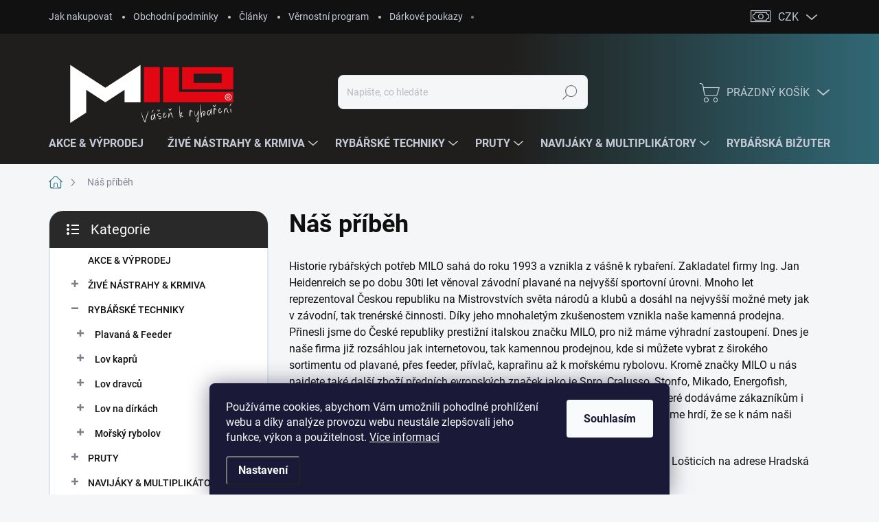

--- FILE ---
content_type: text/html; charset=utf-8
request_url: https://www.milorybarskepotreby.cz/nas-pribeh/
body_size: 28017
content:
<!doctype html><html lang="cs" dir="ltr" class="header-background-light external-fonts-loaded"><head><meta charset="utf-8" /><meta name="viewport" content="width=device-width,initial-scale=1" /><title>Náš příběh - Milo rybářské potřeby</title><link rel="preconnect" href="https://cdn.myshoptet.com" /><link rel="dns-prefetch" href="https://cdn.myshoptet.com" /><link rel="preload" href="https://cdn.myshoptet.com/prj/dist/master/cms/libs/jquery/jquery-1.11.3.min.js" as="script" /><link href="https://cdn.myshoptet.com/prj/dist/master/cms/templates/frontend_templates/shared/css/font-face/source-sans-3.css" rel="stylesheet"><link href="https://cdn.myshoptet.com/prj/dist/master/cms/templates/frontend_templates/shared/css/font-face/exo-2.css" rel="stylesheet"><script>
dataLayer = [];
dataLayer.push({'shoptet' : {
    "pageId": 3889,
    "pageType": "article",
    "currency": "CZK",
    "currencyInfo": {
        "decimalSeparator": ",",
        "exchangeRate": 1,
        "priceDecimalPlaces": 0,
        "symbol": "K\u010d",
        "symbolLeft": 0,
        "thousandSeparator": " "
    },
    "language": "cs",
    "projectId": 533246,
    "cartInfo": {
        "id": null,
        "freeShipping": false,
        "freeShippingFrom": 2000,
        "leftToFreeGift": {
            "formattedPrice": "0 K\u010d",
            "priceLeft": 0
        },
        "freeGift": false,
        "leftToFreeShipping": {
            "priceLeft": 2000,
            "dependOnRegion": 0,
            "formattedPrice": "2 000 K\u010d"
        },
        "discountCoupon": [],
        "getNoBillingShippingPrice": {
            "withoutVat": 0,
            "vat": 0,
            "withVat": 0
        },
        "cartItems": [],
        "taxMode": "ORDINARY"
    },
    "cart": [],
    "customer": {
        "priceRatio": 1,
        "priceListId": 1,
        "groupId": null,
        "registered": false,
        "mainAccount": false
    }
}});
dataLayer.push({'cookie_consent' : {
    "marketing": "denied",
    "analytics": "denied"
}});
document.addEventListener('DOMContentLoaded', function() {
    shoptet.consent.onAccept(function(agreements) {
        if (agreements.length == 0) {
            return;
        }
        dataLayer.push({
            'cookie_consent' : {
                'marketing' : (agreements.includes(shoptet.config.cookiesConsentOptPersonalisation)
                    ? 'granted' : 'denied'),
                'analytics': (agreements.includes(shoptet.config.cookiesConsentOptAnalytics)
                    ? 'granted' : 'denied')
            },
            'event': 'cookie_consent'
        });
    });
});
</script>

<!-- Google Tag Manager -->
<script>(function(w,d,s,l,i){w[l]=w[l]||[];w[l].push({'gtm.start':
new Date().getTime(),event:'gtm.js'});var f=d.getElementsByTagName(s)[0],
j=d.createElement(s),dl=l!='dataLayer'?'&l='+l:'';j.async=true;j.src=
'https://www.googletagmanager.com/gtm.js?id='+i+dl;f.parentNode.insertBefore(j,f);
})(window,document,'script','dataLayer','GTM-TC3GLSP');</script>
<!-- End Google Tag Manager -->

<meta property="og:type" content="website"><meta property="og:site_name" content="milorybarskepotreby.cz"><meta property="og:url" content="https://www.milorybarskepotreby.cz/nas-pribeh/"><meta property="og:title" content="Náš příběh - Milo rybářské potřeby"><meta name="author" content="Milo rybářské potřeby"><meta name="web_author" content="Shoptet.cz"><meta name="dcterms.rightsHolder" content="www.milorybarskepotreby.cz"><meta name="robots" content="index,follow"><meta property="og:image" content="https://cdn.myshoptet.com/usr/www.milorybarskepotreby.cz/user/logos/va-s-en-k-rybar-eni-1-a9e0d9e2-ae60-4053-a2dd-5b2404540ffb_(4).svg?t=1768818793"><meta property="og:description" content="Náš příběh, Milo rybářské potřeby"><meta name="description" content="Náš příběh, Milo rybářské potřeby"><style>:root {--color-primary: #367f92;--color-primary-h: 192;--color-primary-s: 46%;--color-primary-l: 39%;--color-primary-hover: #e23825;--color-primary-hover-h: 6;--color-primary-hover-s: 77%;--color-primary-hover-l: 52%;--color-secondary: #367f92;--color-secondary-h: 192;--color-secondary-s: 46%;--color-secondary-l: 39%;--color-secondary-hover: #e23825;--color-secondary-hover-h: 6;--color-secondary-hover-s: 77%;--color-secondary-hover-l: 52%;--color-tertiary: #ffffff;--color-tertiary-h: 0;--color-tertiary-s: 0%;--color-tertiary-l: 100%;--color-tertiary-hover: #ffffff;--color-tertiary-hover-h: 0;--color-tertiary-hover-s: 0%;--color-tertiary-hover-l: 100%;--color-header-background: #ffffff;--template-font: "Source Sans 3";--template-headings-font: "Exo 2";--header-background-url: url("[data-uri]");--cookies-notice-background: #1A1937;--cookies-notice-color: #F8FAFB;--cookies-notice-button-hover: #f5f5f5;--cookies-notice-link-hover: #27263f;--templates-update-management-preview-mode-content: "Náhled aktualizací šablony je aktivní pro váš prohlížeč."}</style>
    <script>var shoptet = shoptet || {};</script>
    <script src="https://cdn.myshoptet.com/prj/dist/master/shop/dist/main-3g-header.js.05f199e7fd2450312de2.js"></script>
<!-- User include --><!-- service 1000(633) html code header -->
<link rel="stylesheet" href="https://cdn.myshoptet.com/usr/apollo.jakubtursky.sk/user/documents/assets/main.css?v=1769">

<noscript>
<style>
.before-carousel:before,
.before-carousel:after,
.products-block:after,
.products-block:before,
.p-detail-inner:before,
.p-detail-inner:after{
	display: none;
}

.products-block .product, .products-block .slider-group-products,
.next-to-carousel-banners .banner-wrapper,
.before-carousel .content-wrapper-in,
.p-detail-inner .p-detail-inner-header, .p-detail-inner #product-detail-form {
  opacity: 1;
}

body.type-category .content-wrapper-in,
body.type-manufacturer-detail .content-wrapper-in,
body.type-product .content-wrapper-in {
	visibility: visible!important;
}
</style>
</noscript>

<style>
@font-face {
  font-family: 'apollo';
  font-display: swap;
  src:  url('https://cdn.myshoptet.com/usr/apollo.jakubtursky.sk/user/documents/assets/iconfonts/icomoon.eot?v=107');
  src:  url('https://cdn.myshoptet.com/usr/apollo.jakubtursky.sk/user/documents/assets/iconfonts/icomoon.eot?v=107') format('embedded-opentype'),
    url('https://cdn.myshoptet.com/usr/apollo.jakubtursky.sk/user/documents/assets/iconfonts/icomoon.ttf?v=107') format('truetype'),
    url('https://cdn.myshoptet.com/usr/apollo.jakubtursky.sk/user/documents/assets/iconfonts/icomoon.woff?v=107') format('woff'),
    url('https://cdn.myshoptet.com/usr/apollo.jakubtursky.sk/user/documents/assets/iconfonts/icomoon.svg?v=107') format('svg');
  font-weight: normal;
  font-style: normal;
  font-display: block;
}
.top-navigation-bar .top-nav-button.top-nav-button-login.primary{
	display: none;
}
.basic-description>h3:first-child{
	display: none;
}
/*.header-info-banner-addon{
	background-color: black;
}*/
</style>

<style>
.not-working {
  background-color: rgba(0,0,0, 0.9);
  color: white;
  width: 100%;
  height: 100%;
  position: fixed;
  top: 0;
  left: 0;
  z-index: 9999999;
  text-align: center;
  padding: 50px;
  line-height: 1.6;
  font-size: 16px;
}
</style>

<!-- api 1612(1202) html code header -->
<script id='pixel-chaty' async='true' src='https://cdn.chaty.app/pixel.js?id=Ux8VFXG5'></script>
<!-- project html code header -->
<link rel="stylesheet" href="https://533246.myshoptet.com/user/documents/style.css?v1.239=">

<!-- Google Tag Manager -->
<script>(function(w,d,s,l,i){w[l]=w[l]||[];w[l].push({'gtm.start':
new Date().getTime(),event:'gtm.js'});var f=d.getElementsByTagName(s)[0],
j=d.createElement(s),dl=l!='dataLayer'?'&l='+l:'';j.async=true;j.src=
'https://www.googletagmanager.com/gtm.js?id='+i+dl;f.parentNode.insertBefore(j,f);
})(window,document,'script','dataLayer','GTM-TC3GLSP');</script>
<!-- End Google Tag Manager -->

<meta name="google-site-verification" content="vCvaZTcbN_CtMjqxsUtQu-6NJWd07pq8QeF2CRyweh4" />

<!-- Facebook Pixel Code -->
<script>!function(f,b,e,v,n,t,s)
{if(f.fbq)return;n=f.fbq=function(){n.callMethod?
n.callMethod.apply(n,arguments):n.queue.push(arguments)};
if(!f._fbq)f._fbq=n;n.push=n;n.loaded=!0;n.version='2.0';
n.queue=
[];t=b.createElement(e);t.async=!0;t.src=v;s=b.getElement
sByTagName(e)[0];s.parentNode.insertBefore(t,s)}
(window,document,'script','https://connect.facebook.net/e
n_US/fbevents.js'); fbq('init', '1520056715860588');
fbq('track', 'PageView');</script><noscript> <img
height="1" width="1" src="https://www.facebook.com/tr?
id=1520056715860588&ev=PageView&noscript=1"/></noscript>
<!-- End Facebook Pixel Code -->



<!-- /User include --><link rel="shortcut icon" href="/favicon.ico" type="image/x-icon" /><link rel="canonical" href="https://www.milorybarskepotreby.cz/nas-pribeh/" />    <script>
        var _hwq = _hwq || [];
        _hwq.push(['setKey', '8EA3B990F798D9E0EEE85105FA1D4C51']);
        _hwq.push(['setTopPos', '0']);
        _hwq.push(['showWidget', '22']);
        (function() {
            var ho = document.createElement('script');
            ho.src = 'https://cz.im9.cz/direct/i/gjs.php?n=wdgt&sak=8EA3B990F798D9E0EEE85105FA1D4C51';
            var s = document.getElementsByTagName('script')[0]; s.parentNode.insertBefore(ho, s);
        })();
    </script>
    <!-- Global site tag (gtag.js) - Google Analytics -->
    <script async src="https://www.googletagmanager.com/gtag/js?id=G-MV9HNWLJDC"></script>
    <script>
        
        window.dataLayer = window.dataLayer || [];
        function gtag(){dataLayer.push(arguments);}
        

                    console.debug('default consent data');

            gtag('consent', 'default', {"ad_storage":"denied","analytics_storage":"denied","ad_user_data":"denied","ad_personalization":"denied","wait_for_update":500});
            dataLayer.push({
                'event': 'default_consent'
            });
        
        gtag('js', new Date());

        
                gtag('config', 'G-MV9HNWLJDC', {"groups":"GA4","send_page_view":false,"content_group":"article","currency":"CZK","page_language":"cs"});
        
        
        
        
        
        
                    gtag('event', 'page_view', {"send_to":"GA4","page_language":"cs","content_group":"article","currency":"CZK"});
        
        
        
        
        
        
        
        
        
        
        
        
        
        document.addEventListener('DOMContentLoaded', function() {
            if (typeof shoptet.tracking !== 'undefined') {
                for (var id in shoptet.tracking.bannersList) {
                    gtag('event', 'view_promotion', {
                        "send_to": "UA",
                        "promotions": [
                            {
                                "id": shoptet.tracking.bannersList[id].id,
                                "name": shoptet.tracking.bannersList[id].name,
                                "position": shoptet.tracking.bannersList[id].position
                            }
                        ]
                    });
                }
            }

            shoptet.consent.onAccept(function(agreements) {
                if (agreements.length !== 0) {
                    console.debug('gtag consent accept');
                    var gtagConsentPayload =  {
                        'ad_storage': agreements.includes(shoptet.config.cookiesConsentOptPersonalisation)
                            ? 'granted' : 'denied',
                        'analytics_storage': agreements.includes(shoptet.config.cookiesConsentOptAnalytics)
                            ? 'granted' : 'denied',
                                                                                                'ad_user_data': agreements.includes(shoptet.config.cookiesConsentOptPersonalisation)
                            ? 'granted' : 'denied',
                        'ad_personalization': agreements.includes(shoptet.config.cookiesConsentOptPersonalisation)
                            ? 'granted' : 'denied',
                        };
                    console.debug('update consent data', gtagConsentPayload);
                    gtag('consent', 'update', gtagConsentPayload);
                    dataLayer.push(
                        { 'event': 'update_consent' }
                    );
                }
            });
        });
    </script>
</head><body class="desktop id-3889 in-nas-pribeh template-11 type-page multiple-columns-body columns-mobile-2 columns-3 blank-mode blank-mode-css ums_forms_redesign--off ums_a11y_category_page--on ums_discussion_rating_forms--off ums_flags_display_unification--on ums_a11y_login--on mobile-header-version-1">
        <div id="fb-root"></div>
        <script>
            window.fbAsyncInit = function() {
                FB.init({
//                    appId            : 'your-app-id',
                    autoLogAppEvents : true,
                    xfbml            : true,
                    version          : 'v19.0'
                });
            };
        </script>
        <script async defer crossorigin="anonymous" src="https://connect.facebook.net/cs_CZ/sdk.js"></script>
<!-- Google Tag Manager (noscript) -->
<noscript><iframe src="https://www.googletagmanager.com/ns.html?id=GTM-TC3GLSP"
height="0" width="0" style="display:none;visibility:hidden"></iframe></noscript>
<!-- End Google Tag Manager (noscript) -->

    <div class="siteCookies siteCookies--bottom siteCookies--dark js-siteCookies" role="dialog" data-testid="cookiesPopup" data-nosnippet>
        <div class="siteCookies__form">
            <div class="siteCookies__content">
                <div class="siteCookies__text">
                    Používáme cookies, abychom Vám umožnili pohodlné prohlížení webu a díky analýze provozu webu neustále zlepšovali jeho funkce, výkon a použitelnost. <a href="/podminky-ochrany-osobnich-udaju/" target="_blank" rel="noopener noreferrer">Více informací</a>
                </div>
                <p class="siteCookies__links">
                    <button class="siteCookies__link js-cookies-settings" aria-label="Nastavení cookies" data-testid="cookiesSettings">Nastavení</button>
                </p>
            </div>
            <div class="siteCookies__buttonWrap">
                                <button class="siteCookies__button js-cookiesConsentSubmit" value="all" aria-label="Přijmout cookies" data-testid="buttonCookiesAccept">Souhlasím</button>
            </div>
        </div>
        <script>
            document.addEventListener("DOMContentLoaded", () => {
                const siteCookies = document.querySelector('.js-siteCookies');
                document.addEventListener("scroll", shoptet.common.throttle(() => {
                    const st = document.documentElement.scrollTop;
                    if (st > 1) {
                        siteCookies.classList.add('siteCookies--scrolled');
                    } else {
                        siteCookies.classList.remove('siteCookies--scrolled');
                    }
                }, 100));
            });
        </script>
    </div>
<a href="#content" class="skip-link sr-only">Přejít na obsah</a><div class="overall-wrapper"><div class="user-action"><div class="container">
    <div class="user-action-in">
                    <div id="login" class="user-action-login popup-widget login-widget" role="dialog" aria-labelledby="loginHeading">
        <div class="popup-widget-inner">
                            <h2 id="loginHeading">Přihlášení k vašemu účtu</h2><div id="customerLogin"><form action="/action/Customer/Login/" method="post" id="formLoginIncluded" class="csrf-enabled formLogin" data-testid="formLogin"><input type="hidden" name="referer" value="" /><div class="form-group"><div class="input-wrapper email js-validated-element-wrapper no-label"><input type="email" name="email" class="form-control" autofocus placeholder="E-mailová adresa (např. jan@novak.cz)" data-testid="inputEmail" autocomplete="email" required /></div></div><div class="form-group"><div class="input-wrapper password js-validated-element-wrapper no-label"><input type="password" name="password" class="form-control" placeholder="Heslo" data-testid="inputPassword" autocomplete="current-password" required /><span class="no-display">Nemůžete vyplnit toto pole</span><input type="text" name="surname" value="" class="no-display" /></div></div><div class="form-group"><div class="login-wrapper"><button type="submit" class="btn btn-secondary btn-text btn-login" data-testid="buttonSubmit">Přihlásit se</button><div class="password-helper"><a href="/registrace/" data-testid="signup" rel="nofollow">Nová registrace</a><a href="/klient/zapomenute-heslo/" rel="nofollow">Zapomenuté heslo</a></div></div></div></form>
</div>                    </div>
    </div>

                            <div id="cart-widget" class="user-action-cart popup-widget cart-widget loader-wrapper" data-testid="popupCartWidget" role="dialog" aria-hidden="true">
    <div class="popup-widget-inner cart-widget-inner place-cart-here">
        <div class="loader-overlay">
            <div class="loader"></div>
        </div>
    </div>

    <div class="cart-widget-button">
        <a href="/kosik/" class="btn btn-conversion" id="continue-order-button" rel="nofollow" data-testid="buttonNextStep">Pokračovat do košíku</a>
    </div>
</div>
            </div>
</div>
</div><div class="top-navigation-bar" data-testid="topNavigationBar">

    <div class="container">

        <div class="top-navigation-contacts">
            <strong>Zákaznická podpora:</strong><a href="tel:723312745" class="project-phone" aria-label="Zavolat na 723312745" data-testid="contactboxPhone"><span>723312745</span></a><a href="mailto:info@milocz.cz" class="project-email" data-testid="contactboxEmail"><span>info@milocz.cz</span></a>        </div>

                            <div class="top-navigation-menu">
                <div class="top-navigation-menu-trigger"></div>
                <ul class="top-navigation-bar-menu">
                                            <li class="top-navigation-menu-item-27">
                            <a href="/jak-nakupovat/">Jak nakupovat</a>
                        </li>
                                            <li class="top-navigation-menu-item-39">
                            <a href="/obchodni-podminky/">Obchodní podmínky</a>
                        </li>
                                            <li class="top-navigation-menu-item-1594">
                            <a href="/clankymilo/">Články</a>
                        </li>
                                            <li class="top-navigation-menu-item-4393">
                            <a href="/vernostni-program/">Věrnostní program</a>
                        </li>
                                            <li class="top-navigation-menu-item-3895">
                            <a href="/darkove-poukazy/">Dárkové poukazy</a>
                        </li>
                                    </ul>
                <ul class="top-navigation-bar-menu-helper"></ul>
            </div>
        
        <div class="top-navigation-tools top-navigation-tools--language">
            <div class="responsive-tools">
                <a href="#" class="toggle-window" data-target="search" aria-label="Hledat" data-testid="linkSearchIcon"></a>
                                                            <a href="#" class="toggle-window" data-target="login"></a>
                                                    <a href="#" class="toggle-window" data-target="navigation" aria-label="Menu" data-testid="hamburgerMenu"></a>
            </div>
                <div class="dropdown">
        <span>Ceny v:</span>
        <button id="topNavigationDropdown" type="button" data-toggle="dropdown" aria-haspopup="true" aria-expanded="false">
            CZK
            <span class="caret"></span>
        </button>
        <ul class="dropdown-menu" aria-labelledby="topNavigationDropdown"><li><a href="/action/Currency/changeCurrency/?currencyCode=CZK" rel="nofollow">CZK</a></li><li><a href="/action/Currency/changeCurrency/?currencyCode=EUR" rel="nofollow">EUR</a></li></ul>
    </div>
            <button class="top-nav-button top-nav-button-login toggle-window" type="button" data-target="login" aria-haspopup="dialog" aria-controls="login" aria-expanded="false" data-testid="signin"><span>Přihlášení</span></button>        </div>

    </div>

</div>
<header id="header"><div class="container navigation-wrapper">
    <div class="header-top">
        <div class="site-name-wrapper">
            <div class="site-name"><a href="/" data-testid="linkWebsiteLogo"><img src="https://cdn.myshoptet.com/usr/www.milorybarskepotreby.cz/user/logos/va-s-en-k-rybar-eni-1-a9e0d9e2-ae60-4053-a2dd-5b2404540ffb_(4).svg" alt="Milo rybářské potřeby" fetchpriority="low" /></a></div>        </div>
        <div class="search" itemscope itemtype="https://schema.org/WebSite">
            <meta itemprop="headline" content="Náš příběh"/><meta itemprop="url" content="https://www.milorybarskepotreby.cz"/><meta itemprop="text" content="Náš příběh, Milo rybářské potřeby"/>            <form action="/action/ProductSearch/prepareString/" method="post"
    id="formSearchForm" class="search-form compact-form js-search-main"
    itemprop="potentialAction" itemscope itemtype="https://schema.org/SearchAction" data-testid="searchForm">
    <fieldset>
        <meta itemprop="target"
            content="https://www.milorybarskepotreby.cz/vyhledavani/?string={string}"/>
        <input type="hidden" name="language" value="cs"/>
        
            
<input
    type="search"
    name="string"
        class="query-input form-control search-input js-search-input"
    placeholder="Napište, co hledáte"
    autocomplete="off"
    required
    itemprop="query-input"
    aria-label="Vyhledávání"
    data-testid="searchInput"
>
            <button type="submit" class="btn btn-default" data-testid="searchBtn">Hledat</button>
        
    </fieldset>
</form>
        </div>
        <div class="navigation-buttons">
                
    <a href="/kosik/" class="btn btn-icon toggle-window cart-count" data-target="cart" data-hover="true" data-redirect="true" data-testid="headerCart" rel="nofollow" aria-haspopup="dialog" aria-expanded="false" aria-controls="cart-widget">
        
                <span class="sr-only">Nákupní košík</span>
        
            <span class="cart-price visible-lg-inline-block" data-testid="headerCartPrice">
                                    Prázdný košík                            </span>
        
    
            </a>
        </div>
    </div>
    <nav id="navigation" aria-label="Hlavní menu" data-collapsible="true"><div class="navigation-in menu"><ul class="menu-level-1" role="menubar" data-testid="headerMenuItems"><li class="menu-item-4410" role="none"><a href="/akce/" data-testid="headerMenuItem" role="menuitem" aria-expanded="false"><b>AKCE &amp; VÝPRODEJ</b></a></li>
<li class="menu-item-775 ext" role="none"><a href="/zive-nastrahy-krmiva/" data-testid="headerMenuItem" role="menuitem" aria-haspopup="true" aria-expanded="false"><b>ŽIVÉ NÁSTRAHY &amp; KRMIVA</b><span class="submenu-arrow"></span></a><ul class="menu-level-2" aria-label="ŽIVÉ NÁSTRAHY &amp; KRMIVA" tabindex="-1" role="menu"><li class="menu-item-1522" role="none"><a href="/zive-nastrahy/" class="menu-image" data-testid="headerMenuItem" tabindex="-1" aria-hidden="true"><img src="data:image/svg+xml,%3Csvg%20width%3D%22140%22%20height%3D%22100%22%20xmlns%3D%22http%3A%2F%2Fwww.w3.org%2F2000%2Fsvg%22%3E%3C%2Fsvg%3E" alt="" aria-hidden="true" width="140" height="100"  data-src="https://cdn.myshoptet.com/usr/www.milorybarskepotreby.cz/user/categories/thumb/c__ervy__z__i__z__aly__rousnice__patentky.png" fetchpriority="low" /></a><div><a href="/zive-nastrahy/" data-testid="headerMenuItem" role="menuitem"><span>Živé nástrahy</span></a>
                        </div></li><li class="menu-item-3772 has-third-level" role="none"><a href="/nastrahy-na-hacek/" class="menu-image" data-testid="headerMenuItem" tabindex="-1" aria-hidden="true"><img src="data:image/svg+xml,%3Csvg%20width%3D%22140%22%20height%3D%22100%22%20xmlns%3D%22http%3A%2F%2Fwww.w3.org%2F2000%2Fsvg%22%3E%3C%2Fsvg%3E" alt="" aria-hidden="true" width="140" height="100"  data-src="https://cdn.myshoptet.com/usr/www.milorybarskepotreby.cz/user/categories/thumb/te__sta__foukana___kukur__ice__puffi__(1).png" fetchpriority="low" /></a><div><a href="/nastrahy-na-hacek/" data-testid="headerMenuItem" role="menuitem"><span>Nástrahy na háček</span></a>
                                                    <ul class="menu-level-3" role="menu">
                                                                    <li class="menu-item-3775" role="none">
                                        <a href="/rohlikove-boilies-2/" data-testid="headerMenuItem" role="menuitem">
                                            Rohlíkové Boilies</a>,                                    </li>
                                                                    <li class="menu-item-3787" role="none">
                                        <a href="/foukana-kukurice-a-puffiny/" data-testid="headerMenuItem" role="menuitem">
                                            Foukaná kukuřice a puffiny</a>,                                    </li>
                                                                    <li class="menu-item-3802" role="none">
                                        <a href="/nakladana-kukurice/" data-testid="headerMenuItem" role="menuitem">
                                            Nakládaná kukuřice</a>,                                    </li>
                                                                    <li class="menu-item-3838" role="none">
                                        <a href="/testa--obalovaci-pasty-2/" data-testid="headerMenuItem" role="menuitem">
                                            Těsta, obalovací pasty</a>,                                    </li>
                                                                    <li class="menu-item-3880" role="none">
                                        <a href="/rohlikove-boilies-v-dipu/" data-testid="headerMenuItem" role="menuitem">
                                            Rohlíkové boilies v dipu</a>                                    </li>
                                                            </ul>
                        </div></li><li class="menu-item-793 has-third-level" role="none"><a href="/vnadici-smesi-a-komponenty/" class="menu-image" data-testid="headerMenuItem" tabindex="-1" aria-hidden="true"><img src="data:image/svg+xml,%3Csvg%20width%3D%22140%22%20height%3D%22100%22%20xmlns%3D%22http%3A%2F%2Fwww.w3.org%2F2000%2Fsvg%22%3E%3C%2Fsvg%3E" alt="" aria-hidden="true" width="140" height="100"  data-src="https://cdn.myshoptet.com/usr/www.milorybarskepotreby.cz/user/categories/thumb/vnadi__ci___sme__si.png" fetchpriority="low" /></a><div><a href="/vnadici-smesi-a-komponenty/" data-testid="headerMenuItem" role="menuitem"><span>Vnadící směsi a komponenty</span></a>
                                                    <ul class="menu-level-3" role="menu">
                                                                    <li class="menu-item-4472" role="none">
                                        <a href="/sportcarp/" data-testid="headerMenuItem" role="menuitem">
                                            Sportcarp</a>,                                    </li>
                                                                    <li class="menu-item-4466" role="none">
                                        <a href="/champion-feed/" data-testid="headerMenuItem" role="menuitem">
                                            CHAMPION FEED</a>,                                    </li>
                                                                    <li class="menu-item-4463" role="none">
                                        <a href="/mvde/" data-testid="headerMenuItem" role="menuitem">
                                            MVDE</a>,                                    </li>
                                                                    <li class="menu-item-4454" role="none">
                                        <a href="/pro-akvarijni-rybky/" data-testid="headerMenuItem" role="menuitem">
                                            Pro akvarijní rybky</a>,                                    </li>
                                                                    <li class="menu-item-796" role="none">
                                        <a href="/sensas/" data-testid="headerMenuItem" role="menuitem">
                                            Sensas</a>,                                    </li>
                                                                    <li class="menu-item-1279" role="none">
                                        <a href="/milo-2/" data-testid="headerMenuItem" role="menuitem">
                                            Milo</a>,                                    </li>
                                                                    <li class="menu-item-1606" role="none">
                                        <a href="/boland/" data-testid="headerMenuItem" role="menuitem">
                                            Boland</a>                                    </li>
                                                            </ul>
                        </div></li><li class="menu-item-3655" role="none"><a href="/hliny_barviva_do_hliny/" class="menu-image" data-testid="headerMenuItem" tabindex="-1" aria-hidden="true"><img src="data:image/svg+xml,%3Csvg%20width%3D%22140%22%20height%3D%22100%22%20xmlns%3D%22http%3A%2F%2Fwww.w3.org%2F2000%2Fsvg%22%3E%3C%2Fsvg%3E" alt="" aria-hidden="true" width="140" height="100"  data-src="https://cdn.myshoptet.com/usr/www.milorybarskepotreby.cz/user/categories/thumb/hli__ny__barviva_do_hli__ny_(1).png" fetchpriority="low" /></a><div><a href="/hliny_barviva_do_hliny/" data-testid="headerMenuItem" role="menuitem"><span>Hlíny, barviva do hlíny</span></a>
                        </div></li><li class="menu-item-3754" role="none"><a href="/kukurice_a_partikl/" class="menu-image" data-testid="headerMenuItem" tabindex="-1" aria-hidden="true"><img src="data:image/svg+xml,%3Csvg%20width%3D%22140%22%20height%3D%22100%22%20xmlns%3D%22http%3A%2F%2Fwww.w3.org%2F2000%2Fsvg%22%3E%3C%2Fsvg%3E" alt="" aria-hidden="true" width="140" height="100"  data-src="https://cdn.myshoptet.com/usr/www.milorybarskepotreby.cz/user/categories/thumb/kukur__ice_a_partikl_(1).png" fetchpriority="low" /></a><div><a href="/kukurice_a_partikl/" data-testid="headerMenuItem" role="menuitem"><span>Kukuřice a partikl</span></a>
                        </div></li><li class="menu-item-778 has-third-level" role="none"><a href="/pelety/" class="menu-image" data-testid="headerMenuItem" tabindex="-1" aria-hidden="true"><img src="data:image/svg+xml,%3Csvg%20width%3D%22140%22%20height%3D%22100%22%20xmlns%3D%22http%3A%2F%2Fwww.w3.org%2F2000%2Fsvg%22%3E%3C%2Fsvg%3E" alt="" aria-hidden="true" width="140" height="100"  data-src="https://cdn.myshoptet.com/usr/www.milorybarskepotreby.cz/user/categories/thumb/pelety.png" fetchpriority="low" /></a><div><a href="/pelety/" data-testid="headerMenuItem" role="menuitem"><span>Pelety</span></a>
                                                    <ul class="menu-level-3" role="menu">
                                                                    <li class="menu-item-1024" role="none">
                                        <a href="/pelety-s-dirkou/" data-testid="headerMenuItem" role="menuitem">
                                            Pelety s dírkou</a>,                                    </li>
                                                                    <li class="menu-item-877" role="none">
                                        <a href="/krmne-pelety/" data-testid="headerMenuItem" role="menuitem">
                                            Krmné Pelety</a>,                                    </li>
                                                                    <li class="menu-item-958" role="none">
                                        <a href="/mekke-pelety-cookie/" data-testid="headerMenuItem" role="menuitem">
                                            Měkké pelety Cookie</a>,                                    </li>
                                                                    <li class="menu-item-961" role="none">
                                        <a href="/new-fizzy-pelety/" data-testid="headerMenuItem" role="menuitem">
                                            New Fizzy pelety</a>,                                    </li>
                                                                    <li class="menu-item-964" role="none">
                                        <a href="/prislusenstvi-2/" data-testid="headerMenuItem" role="menuitem">
                                            Příslušenství</a>,                                    </li>
                                                                    <li class="menu-item-1021" role="none">
                                        <a href="/pelety-method/" data-testid="headerMenuItem" role="menuitem">
                                            Pelety Method</a>                                    </li>
                                                            </ul>
                        </div></li><li class="menu-item-841 has-third-level" role="none"><a href="/boilies--boostry--dipy/" class="menu-image" data-testid="headerMenuItem" tabindex="-1" aria-hidden="true"><img src="data:image/svg+xml,%3Csvg%20width%3D%22140%22%20height%3D%22100%22%20xmlns%3D%22http%3A%2F%2Fwww.w3.org%2F2000%2Fsvg%22%3E%3C%2Fsvg%3E" alt="" aria-hidden="true" width="140" height="100"  data-src="https://cdn.myshoptet.com/usr/www.milorybarskepotreby.cz/user/categories/thumb/boilies__boostery__dipy.png" fetchpriority="low" /></a><div><a href="/boilies--boostry--dipy/" data-testid="headerMenuItem" role="menuitem"><span>Boilies, boostry, dipy</span></a>
                                                    <ul class="menu-level-3" role="menu">
                                                                    <li class="menu-item-988" role="none">
                                        <a href="/zalivka-liquid/" data-testid="headerMenuItem" role="menuitem">
                                            Zálivka Liquid</a>,                                    </li>
                                                                    <li class="menu-item-1027" role="none">
                                        <a href="/pop-up/" data-testid="headerMenuItem" role="menuitem">
                                            Pop up</a>,                                    </li>
                                                                    <li class="menu-item-1069" role="none">
                                        <a href="/boilies/" data-testid="headerMenuItem" role="menuitem">
                                            Boilies</a>,                                    </li>
                                                                    <li class="menu-item-1375" role="none">
                                        <a href="/boostery--dipy--jelly/" data-testid="headerMenuItem" role="menuitem">
                                            Boostery, dipy, jelly</a>,                                    </li>
                                                                    <li class="menu-item-3868" role="none">
                                        <a href="/wafters/" data-testid="headerMenuItem" role="menuitem">
                                            Wafters</a>                                    </li>
                                                            </ul>
                        </div></li><li class="menu-item-1006" role="none"><a href="/plovouci-nastrahy-zigry/" class="menu-image" data-testid="headerMenuItem" tabindex="-1" aria-hidden="true"><img src="data:image/svg+xml,%3Csvg%20width%3D%22140%22%20height%3D%22100%22%20xmlns%3D%22http%3A%2F%2Fwww.w3.org%2F2000%2Fsvg%22%3E%3C%2Fsvg%3E" alt="" aria-hidden="true" width="140" height="100"  data-src="https://cdn.myshoptet.com/usr/www.milorybarskepotreby.cz/user/categories/thumb/plovouci___na__strahy_zigry.png" fetchpriority="low" /></a><div><a href="/plovouci-nastrahy-zigry/" data-testid="headerMenuItem" role="menuitem"><span>Plovoucí nástrahy Zigry</span></a>
                        </div></li><li class="menu-item-1114" role="none"><a href="/umele-nastrahy/" class="menu-image" data-testid="headerMenuItem" tabindex="-1" aria-hidden="true"><img src="data:image/svg+xml,%3Csvg%20width%3D%22140%22%20height%3D%22100%22%20xmlns%3D%22http%3A%2F%2Fwww.w3.org%2F2000%2Fsvg%22%3E%3C%2Fsvg%3E" alt="" aria-hidden="true" width="140" height="100"  data-src="https://cdn.myshoptet.com/usr/www.milorybarskepotreby.cz/user/categories/thumb/ume__le___na__strahy.png" fetchpriority="low" /></a><div><a href="/umele-nastrahy/" data-testid="headerMenuItem" role="menuitem"><span>Umělé nástrahy</span></a>
                        </div></li><li class="menu-item-1276" role="none"><a href="/lepidla-na-cervy/" class="menu-image" data-testid="headerMenuItem" tabindex="-1" aria-hidden="true"><img src="data:image/svg+xml,%3Csvg%20width%3D%22140%22%20height%3D%22100%22%20xmlns%3D%22http%3A%2F%2Fwww.w3.org%2F2000%2Fsvg%22%3E%3C%2Fsvg%3E" alt="" aria-hidden="true" width="140" height="100"  data-src="https://cdn.myshoptet.com/usr/www.milorybarskepotreby.cz/user/categories/thumb/lepidla_na_c__ervy.png" fetchpriority="low" /></a><div><a href="/lepidla-na-cervy/" data-testid="headerMenuItem" role="menuitem"><span>Lepidla na červy</span></a>
                        </div></li></ul></li>
<li class="menu-item-3904 ext" role="none"><a href="/rybarske-techniky/" data-testid="headerMenuItem" role="menuitem" aria-haspopup="true" aria-expanded="false"><b>RYBÁŘSKÉ TECHNIKY</b><span class="submenu-arrow"></span></a><ul class="menu-level-2" aria-label="RYBÁŘSKÉ TECHNIKY" tabindex="-1" role="menu"><li class="menu-item-733 has-third-level" role="none"><a href="/plavana-feeder/" class="menu-image" data-testid="headerMenuItem" tabindex="-1" aria-hidden="true"><img src="data:image/svg+xml,%3Csvg%20width%3D%22140%22%20height%3D%22100%22%20xmlns%3D%22http%3A%2F%2Fwww.w3.org%2F2000%2Fsvg%22%3E%3C%2Fsvg%3E" alt="" aria-hidden="true" width="140" height="100"  data-src="https://cdn.myshoptet.com/usr/www.milorybarskepotreby.cz/user/categories/thumb/ryba__r__ske___bedny-1.png" fetchpriority="low" /></a><div><a href="/plavana-feeder/" data-testid="headerMenuItem" role="menuitem"><span>Plavaná &amp; Feeder</span></a>
                                                    <ul class="menu-level-3" role="menu">
                                                                    <li class="menu-item-736" role="none">
                                        <a href="/rohatinky--podpery-prutu-a-vidlicky/" data-testid="headerMenuItem" role="menuitem">
                                            Rohatinky, podpěry prutu a vidličky</a>,                                    </li>
                                                                    <li class="menu-item-784" role="none">
                                        <a href="/krmitka/" data-testid="headerMenuItem" role="menuitem">
                                            Krmítka</a>,                                    </li>
                                                                    <li class="menu-item-934" role="none">
                                        <a href="/splavky-anglicaky/" data-testid="headerMenuItem" role="menuitem">
                                            Splávky &amp; Angličáky</a>,                                    </li>
                                                                    <li class="menu-item-1195" role="none">
                                        <a href="/prislusenstvi-k-delicce/" data-testid="headerMenuItem" role="menuitem">
                                            Příslušenství k děličce</a>,                                    </li>
                                                                    <li class="menu-item-1453" role="none">
                                        <a href="/sedacky-plavana--feeder-a-prislusenstvi/" data-testid="headerMenuItem" role="menuitem">
                                            Sedačky a příslušenství</a>,                                    </li>
                                                                    <li class="menu-item-1561" role="none">
                                        <a href="/kbeliky--sita-a-michacky/" data-testid="headerMenuItem" role="menuitem">
                                            Kbelíky, síta, míchačky</a>,                                    </li>
                                                                    <li class="menu-item-1567" role="none">
                                        <a href="/zasobniky-na-navazce/" data-testid="headerMenuItem" role="menuitem">
                                            Zásobníky na návazce</a>,                                    </li>
                                                                    <li class="menu-item-1600" role="none">
                                        <a href="/delicky-odkladacky/" data-testid="headerMenuItem" role="menuitem">
                                            Děličky (odkládačky)</a>,                                    </li>
                                                                    <li class="menu-item-3766" role="none">
                                        <a href="/doplnky-pro-plavanou-a-feeder-2/" data-testid="headerMenuItem" role="menuitem">
                                            Doplňky</a>                                    </li>
                                                            </ul>
                        </div></li><li class="menu-item-835 has-third-level" role="none"><a href="/lov-kapru/" class="menu-image" data-testid="headerMenuItem" tabindex="-1" aria-hidden="true"><img src="data:image/svg+xml,%3Csvg%20width%3D%22140%22%20height%3D%22100%22%20xmlns%3D%22http%3A%2F%2Fwww.w3.org%2F2000%2Fsvg%22%3E%3C%2Fsvg%3E" alt="" aria-hidden="true" width="140" height="100"  data-src="https://cdn.myshoptet.com/usr/www.milorybarskepotreby.cz/user/categories/thumb/lov_kapru__-1.png" fetchpriority="low" /></a><div><a href="/lov-kapru/" data-testid="headerMenuItem" role="menuitem"><span>Lov kaprů</span></a>
                                                    <ul class="menu-level-3" role="menu">
                                                                    <li class="menu-item-838" role="none">
                                        <a href="/pva-program/" data-testid="headerMenuItem" role="menuitem">
                                            PVA program</a>,                                    </li>
                                                                    <li class="menu-item-904" role="none">
                                        <a href="/svitilny-a-celovky/" data-testid="headerMenuItem" role="menuitem">
                                            Svítilny a čelovky</a>,                                    </li>
                                                                    <li class="menu-item-967" role="none">
                                        <a href="/prepravni-voziky/" data-testid="headerMenuItem" role="menuitem">
                                            Přepravní vozíky</a>,                                    </li>
                                                                    <li class="menu-item-1108" role="none">
                                        <a href="/navazcove-snurky/" data-testid="headerMenuItem" role="menuitem">
                                            Návazcové šňůrky</a>,                                    </li>
                                                                    <li class="menu-item-1135" role="none">
                                        <a href="/kobry-na-boilies/" data-testid="headerMenuItem" role="menuitem">
                                            Kobry na boilies</a>,                                    </li>
                                                                    <li class="menu-item-1138" role="none">
                                        <a href="/jehly-vrtacky--doplnky-na-boilies/" data-testid="headerMenuItem" role="menuitem">
                                            Jehly,vrtáčky, doplňky na boilies</a>,                                    </li>
                                                                    <li class="menu-item-1141" role="none">
                                        <a href="/bojky--rakety/" data-testid="headerMenuItem" role="menuitem">
                                            Bójky, rakety</a>,                                    </li>
                                                                    <li class="menu-item-1180" role="none">
                                        <a href="/hlasice--swingry-indikatory/" data-testid="headerMenuItem" role="menuitem">
                                            Hlásiče, Swingry &amp; Indikátory</a>,                                    </li>
                                                                    <li class="menu-item-1303" role="none">
                                        <a href="/hotove-navazcove-systemy-a-sestavy/" data-testid="headerMenuItem" role="menuitem">
                                            Hotové návazcové systémy a sestavy</a>,                                    </li>
                                                                    <li class="menu-item-1306" role="none">
                                        <a href="/konektory-a-hadicky/" data-testid="headerMenuItem" role="menuitem">
                                            Konektory a hadičky</a>,                                    </li>
                                                                    <li class="menu-item-1309" role="none">
                                        <a href="/zarazky/" data-testid="headerMenuItem" role="menuitem">
                                            Zarážky</a>,                                    </li>
                                                                    <li class="menu-item-1312" role="none">
                                        <a href="/koncove-krouzky--klipy-a-karabiny/" data-testid="headerMenuItem" role="menuitem">
                                            Koncové kroužky, klipy a karabiny</a>,                                    </li>
                                                                    <li class="menu-item-1315" role="none">
                                        <a href="/obratliky/" data-testid="headerMenuItem" role="menuitem">
                                            Obratlíky</a>,                                    </li>
                                                                    <li class="menu-item-1330" role="none">
                                        <a href="/sestavy/" data-testid="headerMenuItem" role="menuitem">
                                            Sestavy</a>,                                    </li>
                                                                    <li class="menu-item-1390" role="none">
                                        <a href="/olova--zateze/" data-testid="headerMenuItem" role="menuitem">
                                            Olova, zátěže</a>,                                    </li>
                                                                    <li class="menu-item-1393" role="none">
                                        <a href="/doplnky-pro-kaprare/" data-testid="headerMenuItem" role="menuitem">
                                            Doplňky pro kapraře</a>,                                    </li>
                                                                    <li class="menu-item-1432" role="none">
                                        <a href="/tripody--rodpody-hrazdy/" data-testid="headerMenuItem" role="menuitem">
                                            Tripody, Rodpody &amp; Hrazdy</a>,                                    </li>
                                                                    <li class="menu-item-1468" role="none">
                                        <a href="/podlozky-pod-kapra/" data-testid="headerMenuItem" role="menuitem">
                                            Podložky pod kapra</a>                                    </li>
                                                            </ul>
                        </div></li><li class="menu-item-760 has-third-level" role="none"><a href="/lov-dravcu/" class="menu-image" data-testid="headerMenuItem" tabindex="-1" aria-hidden="true"><img src="data:image/svg+xml,%3Csvg%20width%3D%22140%22%20height%3D%22100%22%20xmlns%3D%22http%3A%2F%2Fwww.w3.org%2F2000%2Fsvg%22%3E%3C%2Fsvg%3E" alt="" aria-hidden="true" width="140" height="100"  data-src="https://cdn.myshoptet.com/usr/www.milorybarskepotreby.cz/user/categories/thumb/lov_dravcu__-1.png" fetchpriority="low" /></a><div><a href="/lov-dravcu/" data-testid="headerMenuItem" role="menuitem"><span>Lov dravců</span></a>
                                                    <ul class="menu-level-3" role="menu">
                                                                    <li class="menu-item-3847" role="none">
                                        <a href="/pouzdra-na-nastrahy/" data-testid="headerMenuItem" role="menuitem">
                                            Pouzdra na nástrahy</a>,                                    </li>
                                                                    <li class="menu-item-3616" role="none">
                                        <a href="/plovatka_bubo/" data-testid="headerMenuItem" role="menuitem">
                                            Plovátka BUBO</a>,                                    </li>
                                                                    <li class="menu-item-763" role="none">
                                        <a href="/marwin-soft-bait/" data-testid="headerMenuItem" role="menuitem">
                                            MarWin Soft Bait</a>,                                    </li>
                                                                    <li class="menu-item-766" role="none">
                                        <a href="/woblery/" data-testid="headerMenuItem" role="menuitem">
                                            Woblery</a>,                                    </li>
                                                                    <li class="menu-item-940" role="none">
                                        <a href="/smacci/" data-testid="headerMenuItem" role="menuitem">
                                            Smáčci</a>,                                    </li>
                                                                    <li class="menu-item-1033" role="none">
                                        <a href="/jigove-hlavy/" data-testid="headerMenuItem" role="menuitem">
                                            Jigové hlavy</a>,                                    </li>
                                                                    <li class="menu-item-1036" role="none">
                                        <a href="/trojhacky--dvojhacky-a-jednohacky/" data-testid="headerMenuItem" role="menuitem">
                                            Trojháčky, dvojháčky a jednoháčky</a>,                                    </li>
                                                                    <li class="menu-item-1060" role="none">
                                        <a href="/doplnky-pro-lov-na-rybicku/" data-testid="headerMenuItem" role="menuitem">
                                            Doplňky pro lov na rybičku</a>,                                    </li>
                                                                    <li class="menu-item-1093" role="none">
                                        <a href="/trpytky--rotacky/" data-testid="headerMenuItem" role="menuitem">
                                            Třpytky, rotačky</a>,                                    </li>
                                                                    <li class="menu-item-1102" role="none">
                                        <a href="/gumove-nastrahy/" data-testid="headerMenuItem" role="menuitem">
                                            Gumové nástrahy</a>,                                    </li>
                                                                    <li class="menu-item-1372" role="none">
                                        <a href="/lanka--doplnky-pro-privlac/" data-testid="headerMenuItem" role="menuitem">
                                            Lanka, doplňky pro přívlač</a>,                                    </li>
                                                                    <li class="menu-item-1555" role="none">
                                        <a href="/kaceny-bojky/" data-testid="headerMenuItem" role="menuitem">
                                            Kačeny &amp; bójky</a>,                                    </li>
                                                                    <li class="menu-item-1618" role="none">
                                        <a href="/twistery/" data-testid="headerMenuItem" role="menuitem">
                                            Twistery</a>,                                    </li>
                                                                    <li class="menu-item-4422" role="none">
                                        <a href="/spreje-na-nastrahy/" data-testid="headerMenuItem" role="menuitem">
                                            Spreje na nástrahy</a>                                    </li>
                                                            </ul>
                        </div></li><li class="menu-item-805 has-third-level" role="none"><a href="/lov-na-dirkach/" class="menu-image" data-testid="headerMenuItem" tabindex="-1" aria-hidden="true"><img src="data:image/svg+xml,%3Csvg%20width%3D%22140%22%20height%3D%22100%22%20xmlns%3D%22http%3A%2F%2Fwww.w3.org%2F2000%2Fsvg%22%3E%3C%2Fsvg%3E" alt="" aria-hidden="true" width="140" height="100"  data-src="https://cdn.myshoptet.com/usr/www.milorybarskepotreby.cz/user/categories/thumb/lov_na_di__rka__ch-1.png" fetchpriority="low" /></a><div><a href="/lov-na-dirkach/" data-testid="headerMenuItem" role="menuitem"><span>Lov na dírkách</span></a>
                                                    <ul class="menu-level-3" role="menu">
                                                                    <li class="menu-item-1099" role="none">
                                        <a href="/splavky-na-dirky/" data-testid="headerMenuItem" role="menuitem">
                                            Splávky na dírky</a>,                                    </li>
                                                                    <li class="menu-item-1342" role="none">
                                        <a href="/vlasce/" data-testid="headerMenuItem" role="menuitem">
                                            Vlasce</a>,                                    </li>
                                                                    <li class="menu-item-1345" role="none">
                                        <a href="/pruty-2/" data-testid="headerMenuItem" role="menuitem">
                                            Pruty</a>,                                    </li>
                                                                    <li class="menu-item-1348" role="none">
                                        <a href="/marmysky/" data-testid="headerMenuItem" role="menuitem">
                                            Marmyšky</a>,                                    </li>
                                                                    <li class="menu-item-4437" role="none">
                                        <a href="/stojanek-na-dirky/" data-testid="headerMenuItem" role="menuitem">
                                            Stojánek na dírky</a>,                                    </li>
                                                                    <li class="menu-item-4440" role="none">
                                        <a href="/naberacky-na-led/" data-testid="headerMenuItem" role="menuitem">
                                            Naběračky na led</a>                                    </li>
                                                            </ul>
                        </div></li><li class="menu-item-847 has-third-level" role="none"><a href="/morsky-rybolov/" class="menu-image" data-testid="headerMenuItem" tabindex="-1" aria-hidden="true"><img src="data:image/svg+xml,%3Csvg%20width%3D%22140%22%20height%3D%22100%22%20xmlns%3D%22http%3A%2F%2Fwww.w3.org%2F2000%2Fsvg%22%3E%3C%2Fsvg%3E" alt="" aria-hidden="true" width="140" height="100"  data-src="https://cdn.myshoptet.com/usr/www.milorybarskepotreby.cz/user/categories/thumb/mor__sky___rybolov-1.png" fetchpriority="low" /></a><div><a href="/morsky-rybolov/" data-testid="headerMenuItem" role="menuitem"><span>Mořský rybolov</span></a>
                                                    <ul class="menu-level-3" role="menu">
                                                                    <li class="menu-item-850" role="none">
                                        <a href="/prislusenstvi/" data-testid="headerMenuItem" role="menuitem">
                                            Příslušenství</a>,                                    </li>
                                                                    <li class="menu-item-1048" role="none">
                                        <a href="/navazce-na-more/" data-testid="headerMenuItem" role="menuitem">
                                            Návazce na moře</a>,                                    </li>
                                                                    <li class="menu-item-1084" role="none">
                                        <a href="/pilkry/" data-testid="headerMenuItem" role="menuitem">
                                            Pilkry</a>,                                    </li>
                                                                    <li class="menu-item-1336" role="none">
                                        <a href="/pasy-na-more-na-pruty/" data-testid="headerMenuItem" role="menuitem">
                                            Pásy na moře na pruty</a>                                    </li>
                                                            </ul>
                        </div></li></ul></li>
<li class="menu-item-745 ext" role="none"><a href="/pruty/" data-testid="headerMenuItem" role="menuitem" aria-haspopup="true" aria-expanded="false"><b>PRUTY</b><span class="submenu-arrow"></span></a><ul class="menu-level-2" aria-label="PRUTY" tabindex="-1" role="menu"><li class="menu-item-1213" role="none"><a href="/doplnky-k-prutum/" class="menu-image" data-testid="headerMenuItem" tabindex="-1" aria-hidden="true"><img src="data:image/svg+xml,%3Csvg%20width%3D%22140%22%20height%3D%22100%22%20xmlns%3D%22http%3A%2F%2Fwww.w3.org%2F2000%2Fsvg%22%3E%3C%2Fsvg%3E" alt="" aria-hidden="true" width="140" height="100"  data-src="https://cdn.myshoptet.com/usr/www.milorybarskepotreby.cz/user/categories/thumb/dopln__ky.png" fetchpriority="low" /></a><div><a href="/doplnky-k-prutum/" data-testid="headerMenuItem" role="menuitem"><span>Doplňky k prutům</span></a>
                        </div></li><li class="menu-item-748 has-third-level" role="none"><a href="/vlaceci/" class="menu-image" data-testid="headerMenuItem" tabindex="-1" aria-hidden="true"><img src="data:image/svg+xml,%3Csvg%20width%3D%22140%22%20height%3D%22100%22%20xmlns%3D%22http%3A%2F%2Fwww.w3.org%2F2000%2Fsvg%22%3E%3C%2Fsvg%3E" alt="" aria-hidden="true" width="140" height="100"  data-src="https://cdn.myshoptet.com/usr/www.milorybarskepotreby.cz/user/categories/thumb/vla__c__eci__.png" fetchpriority="low" /></a><div><a href="/vlaceci/" data-testid="headerMenuItem" role="menuitem"><span>Vláčecí</span></a>
                                                    <ul class="menu-level-3" role="menu">
                                                                    <li class="menu-item-751" role="none">
                                        <a href="/milo/" data-testid="headerMenuItem" role="menuitem">
                                            Milo</a>,                                    </li>
                                                                    <li class="menu-item-757" role="none">
                                        <a href="/spro/" data-testid="headerMenuItem" role="menuitem">
                                            Spro</a>                                    </li>
                                                            </ul>
                        </div></li><li class="menu-item-901" role="none"><a href="/muskarske-2/" class="menu-image" data-testid="headerMenuItem" tabindex="-1" aria-hidden="true"><img src="data:image/svg+xml,%3Csvg%20width%3D%22140%22%20height%3D%22100%22%20xmlns%3D%22http%3A%2F%2Fwww.w3.org%2F2000%2Fsvg%22%3E%3C%2Fsvg%3E" alt="" aria-hidden="true" width="140" height="100"  data-src="https://cdn.myshoptet.com/usr/www.milorybarskepotreby.cz/user/categories/thumb/mus__kar__ske__.png" fetchpriority="low" /></a><div><a href="/muskarske-2/" data-testid="headerMenuItem" role="menuitem"><span>Muškařské</span></a>
                        </div></li><li class="menu-item-1009 has-third-level" role="none"><a href="/kaprove/" class="menu-image" data-testid="headerMenuItem" tabindex="-1" aria-hidden="true"><img src="data:image/svg+xml,%3Csvg%20width%3D%22140%22%20height%3D%22100%22%20xmlns%3D%22http%3A%2F%2Fwww.w3.org%2F2000%2Fsvg%22%3E%3C%2Fsvg%3E" alt="" aria-hidden="true" width="140" height="100"  data-src="https://cdn.myshoptet.com/usr/www.milorybarskepotreby.cz/user/categories/thumb/kaprove__.png" fetchpriority="low" /></a><div><a href="/kaprove/" data-testid="headerMenuItem" role="menuitem"><span>Kaprové</span></a>
                                                    <ul class="menu-level-3" role="menu">
                                                                    <li class="menu-item-1012" role="none">
                                        <a href="/koncovka-na-prut/" data-testid="headerMenuItem" role="menuitem">
                                            Koncovka na prut</a>,                                    </li>
                                                                    <li class="menu-item-1321" role="none">
                                        <a href="/teleskopicke-2/" data-testid="headerMenuItem" role="menuitem">
                                            teleskopické</a>,                                    </li>
                                                                    <li class="menu-item-1324" role="none">
                                        <a href="/3-dilne/" data-testid="headerMenuItem" role="menuitem">
                                            3-dílné</a>,                                    </li>
                                                                    <li class="menu-item-1327" role="none">
                                        <a href="/2-dilne/" data-testid="headerMenuItem" role="menuitem">
                                            2-dílné</a>                                    </li>
                                                            </ul>
                        </div></li><li class="menu-item-1207 has-third-level" role="none"><a href="/bice/" class="menu-image" data-testid="headerMenuItem" tabindex="-1" aria-hidden="true"><img src="data:image/svg+xml,%3Csvg%20width%3D%22140%22%20height%3D%22100%22%20xmlns%3D%22http%3A%2F%2Fwww.w3.org%2F2000%2Fsvg%22%3E%3C%2Fsvg%3E" alt="" aria-hidden="true" width="140" height="100"  data-src="https://cdn.myshoptet.com/usr/www.milorybarskepotreby.cz/user/categories/thumb/bic__e.png" fetchpriority="low" /></a><div><a href="/bice/" data-testid="headerMenuItem" role="menuitem"><span>Biče</span></a>
                                                    <ul class="menu-level-3" role="menu">
                                                                    <li class="menu-item-3241" role="none">
                                        <a href="/koncovky-na-bic/" data-testid="headerMenuItem" role="menuitem">
                                            Koncovky na bič</a>                                    </li>
                                                            </ul>
                        </div></li><li class="menu-item-1363" role="none"><a href="/stikove/" class="menu-image" data-testid="headerMenuItem" tabindex="-1" aria-hidden="true"><img src="data:image/svg+xml,%3Csvg%20width%3D%22140%22%20height%3D%22100%22%20xmlns%3D%22http%3A%2F%2Fwww.w3.org%2F2000%2Fsvg%22%3E%3C%2Fsvg%3E" alt="" aria-hidden="true" width="140" height="100"  data-src="https://cdn.myshoptet.com/usr/www.milorybarskepotreby.cz/user/categories/thumb/s__tikove__.png" fetchpriority="low" /></a><div><a href="/stikove/" data-testid="headerMenuItem" role="menuitem"><span>Štikové</span></a>
                        </div></li><li class="menu-item-1531" role="none"><a href="/sumcove--morske-2/" class="menu-image" data-testid="headerMenuItem" tabindex="-1" aria-hidden="true"><img src="data:image/svg+xml,%3Csvg%20width%3D%22140%22%20height%3D%22100%22%20xmlns%3D%22http%3A%2F%2Fwww.w3.org%2F2000%2Fsvg%22%3E%3C%2Fsvg%3E" alt="" aria-hidden="true" width="140" height="100"  data-src="https://cdn.myshoptet.com/usr/www.milorybarskepotreby.cz/user/categories/thumb/sumcove__-1.png" fetchpriority="low" /></a><div><a href="/sumcove--morske-2/" data-testid="headerMenuItem" role="menuitem"><span>Sumcové, mořské</span></a>
                        </div></li><li class="menu-item-1534" role="none"><a href="/bolognese-bolonky/" class="menu-image" data-testid="headerMenuItem" tabindex="-1" aria-hidden="true"><img src="data:image/svg+xml,%3Csvg%20width%3D%22140%22%20height%3D%22100%22%20xmlns%3D%22http%3A%2F%2Fwww.w3.org%2F2000%2Fsvg%22%3E%3C%2Fsvg%3E" alt="" aria-hidden="true" width="140" height="100"  data-src="https://cdn.myshoptet.com/usr/www.milorybarskepotreby.cz/user/categories/thumb/bolognese.png" fetchpriority="low" /></a><div><a href="/bolognese-bolonky/" data-testid="headerMenuItem" role="menuitem"><span>Bolognese (boloňky)</span></a>
                        </div></li><li class="menu-item-1537" role="none"><a href="/feeder-2/" class="menu-image" data-testid="headerMenuItem" tabindex="-1" aria-hidden="true"><img src="data:image/svg+xml,%3Csvg%20width%3D%22140%22%20height%3D%22100%22%20xmlns%3D%22http%3A%2F%2Fwww.w3.org%2F2000%2Fsvg%22%3E%3C%2Fsvg%3E" alt="" aria-hidden="true" width="140" height="100"  data-src="https://cdn.myshoptet.com/usr/www.milorybarskepotreby.cz/user/categories/thumb/feeder.png" fetchpriority="low" /></a><div><a href="/feeder-2/" data-testid="headerMenuItem" role="menuitem"><span>Feeder</span></a>
                        </div></li><li class="menu-item-1540" role="none"><a href="/telematch/" class="menu-image" data-testid="headerMenuItem" tabindex="-1" aria-hidden="true"><img src="data:image/svg+xml,%3Csvg%20width%3D%22140%22%20height%3D%22100%22%20xmlns%3D%22http%3A%2F%2Fwww.w3.org%2F2000%2Fsvg%22%3E%3C%2Fsvg%3E" alt="" aria-hidden="true" width="140" height="100"  data-src="https://cdn.myshoptet.com/usr/www.milorybarskepotreby.cz/user/categories/thumb/telematch.png" fetchpriority="low" /></a><div><a href="/telematch/" data-testid="headerMenuItem" role="menuitem"><span>Telematch</span></a>
                        </div></li><li class="menu-item-1543" role="none"><a href="/match/" class="menu-image" data-testid="headerMenuItem" tabindex="-1" aria-hidden="true"><img src="data:image/svg+xml,%3Csvg%20width%3D%22140%22%20height%3D%22100%22%20xmlns%3D%22http%3A%2F%2Fwww.w3.org%2F2000%2Fsvg%22%3E%3C%2Fsvg%3E" alt="" aria-hidden="true" width="140" height="100"  data-src="https://cdn.myshoptet.com/usr/www.milorybarskepotreby.cz/user/categories/thumb/match.png" fetchpriority="low" /></a><div><a href="/match/" data-testid="headerMenuItem" role="menuitem"><span>Match</span></a>
                        </div></li><li class="menu-item-4396" role="none"><a href="/delicky--odkladacky/" class="menu-image" data-testid="headerMenuItem" tabindex="-1" aria-hidden="true"><img src="data:image/svg+xml,%3Csvg%20width%3D%22140%22%20height%3D%22100%22%20xmlns%3D%22http%3A%2F%2Fwww.w3.org%2F2000%2Fsvg%22%3E%3C%2Fsvg%3E" alt="" aria-hidden="true" width="140" height="100"  data-src="https://cdn.myshoptet.com/usr/www.milorybarskepotreby.cz/user/categories/thumb/de__lic__ky.png" fetchpriority="low" /></a><div><a href="/delicky--odkladacky/" data-testid="headerMenuItem" role="menuitem"><span>Děličky (odkládačky)</span></a>
                        </div></li></ul></li>
<li class="menu-item-895 ext" role="none"><a href="/navijaky-multiplikatory/" data-testid="headerMenuItem" role="menuitem" aria-haspopup="true" aria-expanded="false"><b>NAVIJÁKY &amp; MULTIPLIKÁTORY</b><span class="submenu-arrow"></span></a><ul class="menu-level-2" aria-label="NAVIJÁKY &amp; MULTIPLIKÁTORY" tabindex="-1" role="menu"><li class="menu-item-898" role="none"><a href="/muskarske/" class="menu-image" data-testid="headerMenuItem" tabindex="-1" aria-hidden="true"><img src="data:image/svg+xml,%3Csvg%20width%3D%22140%22%20height%3D%22100%22%20xmlns%3D%22http%3A%2F%2Fwww.w3.org%2F2000%2Fsvg%22%3E%3C%2Fsvg%3E" alt="" aria-hidden="true" width="140" height="100"  data-src="https://cdn.myshoptet.com/usr/www.milorybarskepotreby.cz/user/categories/thumb/mus__kar__ske__-1.png" fetchpriority="low" /></a><div><a href="/muskarske/" data-testid="headerMenuItem" role="menuitem"><span>Muškařské</span></a>
                        </div></li><li class="menu-item-1054" role="none"><a href="/multiplikatory/" class="menu-image" data-testid="headerMenuItem" tabindex="-1" aria-hidden="true"><img src="data:image/svg+xml,%3Csvg%20width%3D%22140%22%20height%3D%22100%22%20xmlns%3D%22http%3A%2F%2Fwww.w3.org%2F2000%2Fsvg%22%3E%3C%2Fsvg%3E" alt="" aria-hidden="true" width="140" height="100"  data-src="https://cdn.myshoptet.com/usr/www.milorybarskepotreby.cz/user/categories/thumb/multiplika__tory.png" fetchpriority="low" /></a><div><a href="/multiplikatory/" data-testid="headerMenuItem" role="menuitem"><span>Multiplikátory</span></a>
                        </div></li><li class="menu-item-1096" role="none"><a href="/sumcove--morske/" class="menu-image" data-testid="headerMenuItem" tabindex="-1" aria-hidden="true"><img src="data:image/svg+xml,%3Csvg%20width%3D%22140%22%20height%3D%22100%22%20xmlns%3D%22http%3A%2F%2Fwww.w3.org%2F2000%2Fsvg%22%3E%3C%2Fsvg%3E" alt="" aria-hidden="true" width="140" height="100"  data-src="https://cdn.myshoptet.com/usr/www.milorybarskepotreby.cz/user/categories/thumb/sumcove____mor__ske__.png" fetchpriority="low" /></a><div><a href="/sumcove--morske/" data-testid="headerMenuItem" role="menuitem"><span>Sumcové, mořské</span></a>
                        </div></li><li class="menu-item-1105" role="none"><a href="/kaprove--surfove/" class="menu-image" data-testid="headerMenuItem" tabindex="-1" aria-hidden="true"><img src="data:image/svg+xml,%3Csvg%20width%3D%22140%22%20height%3D%22100%22%20xmlns%3D%22http%3A%2F%2Fwww.w3.org%2F2000%2Fsvg%22%3E%3C%2Fsvg%3E" alt="" aria-hidden="true" width="140" height="100"  data-src="https://cdn.myshoptet.com/usr/www.milorybarskepotreby.cz/user/categories/thumb/kaprove____surfove__.png" fetchpriority="low" /></a><div><a href="/kaprove--surfove/" data-testid="headerMenuItem" role="menuitem"><span>Kaprové, surfové</span></a>
                        </div></li><li class="menu-item-1219" role="none"><a href="/prislusenstvi-k-navijakum/" class="menu-image" data-testid="headerMenuItem" tabindex="-1" aria-hidden="true"><img src="data:image/svg+xml,%3Csvg%20width%3D%22140%22%20height%3D%22100%22%20xmlns%3D%22http%3A%2F%2Fwww.w3.org%2F2000%2Fsvg%22%3E%3C%2Fsvg%3E" alt="" aria-hidden="true" width="140" height="100"  data-src="https://cdn.myshoptet.com/usr/www.milorybarskepotreby.cz/user/categories/thumb/pr__i__slus__enstvi___k_navi__ja__ku__m.png" fetchpriority="low" /></a><div><a href="/prislusenstvi-k-navijakum/" data-testid="headerMenuItem" role="menuitem"><span>Příslušenství k navijákům</span></a>
                        </div></li><li class="menu-item-1444" role="none"><a href="/obaly-na-navijaky/" class="menu-image" data-testid="headerMenuItem" tabindex="-1" aria-hidden="true"><img src="data:image/svg+xml,%3Csvg%20width%3D%22140%22%20height%3D%22100%22%20xmlns%3D%22http%3A%2F%2Fwww.w3.org%2F2000%2Fsvg%22%3E%3C%2Fsvg%3E" alt="" aria-hidden="true" width="140" height="100"  data-src="https://cdn.myshoptet.com/usr/www.milorybarskepotreby.cz/user/categories/thumb/obaly_na_navija__ky.png" fetchpriority="low" /></a><div><a href="/obaly-na-navijaky/" data-testid="headerMenuItem" role="menuitem"><span>Obaly na navijáky</span></a>
                        </div></li><li class="menu-item-1585" role="none"><a href="/navijaky-s-volnobezkou/" class="menu-image" data-testid="headerMenuItem" tabindex="-1" aria-hidden="true"><img src="data:image/svg+xml,%3Csvg%20width%3D%22140%22%20height%3D%22100%22%20xmlns%3D%22http%3A%2F%2Fwww.w3.org%2F2000%2Fsvg%22%3E%3C%2Fsvg%3E" alt="" aria-hidden="true" width="140" height="100"  data-src="https://cdn.myshoptet.com/usr/www.milorybarskepotreby.cz/user/categories/thumb/navija__ky_s_volnobe__z__kou.png" fetchpriority="low" /></a><div><a href="/navijaky-s-volnobezkou/" data-testid="headerMenuItem" role="menuitem"><span>Navijáky s volnoběžkou</span></a>
                        </div></li><li class="menu-item-1588" role="none"><a href="/zadni-brzda/" class="menu-image" data-testid="headerMenuItem" tabindex="-1" aria-hidden="true"><img src="data:image/svg+xml,%3Csvg%20width%3D%22140%22%20height%3D%22100%22%20xmlns%3D%22http%3A%2F%2Fwww.w3.org%2F2000%2Fsvg%22%3E%3C%2Fsvg%3E" alt="" aria-hidden="true" width="140" height="100"  data-src="https://cdn.myshoptet.com/usr/www.milorybarskepotreby.cz/user/categories/thumb/zadni___brzda.png" fetchpriority="low" /></a><div><a href="/zadni-brzda/" data-testid="headerMenuItem" role="menuitem"><span>Zadní brzda</span></a>
                        </div></li><li class="menu-item-1591" role="none"><a href="/predni-brzda/" class="menu-image" data-testid="headerMenuItem" tabindex="-1" aria-hidden="true"><img src="data:image/svg+xml,%3Csvg%20width%3D%22140%22%20height%3D%22100%22%20xmlns%3D%22http%3A%2F%2Fwww.w3.org%2F2000%2Fsvg%22%3E%3C%2Fsvg%3E" alt="" aria-hidden="true" width="140" height="100"  data-src="https://cdn.myshoptet.com/usr/www.milorybarskepotreby.cz/user/categories/thumb/pr__edni___brzda.png" fetchpriority="low" /></a><div><a href="/predni-brzda/" data-testid="headerMenuItem" role="menuitem"><span>Přední brzda</span></a>
                        </div></li></ul></li>
<li class="menu-item-853 ext" role="none"><a href="/rybarska-bizuterie/" data-testid="headerMenuItem" role="menuitem" aria-haspopup="true" aria-expanded="false"><b>RYBÁŘSKÁ BIŽUTERIE</b><span class="submenu-arrow"></span></a><ul class="menu-level-2" aria-label="RYBÁŘSKÁ BIŽUTERIE" tabindex="-1" role="menu"><li class="menu-item-856" role="none"><a href="/peany--nuzky--kleste--vyhacovace-a-brousky/" class="menu-image" data-testid="headerMenuItem" tabindex="-1" aria-hidden="true"><img src="data:image/svg+xml,%3Csvg%20width%3D%22140%22%20height%3D%22100%22%20xmlns%3D%22http%3A%2F%2Fwww.w3.org%2F2000%2Fsvg%22%3E%3C%2Fsvg%3E" alt="" aria-hidden="true" width="140" height="100"  data-src="https://cdn.myshoptet.com/usr/www.milorybarskepotreby.cz/user/categories/thumb/peany__kles__te___a_vyhac__ovac__e.png" fetchpriority="low" /></a><div><a href="/peany--nuzky--kleste--vyhacovace-a-brousky/" data-testid="headerMenuItem" role="menuitem"><span>Peany,  kleště, vyhačovače a brousky</span></a>
                        </div></li><li class="menu-item-871 has-third-level" role="none"><a href="/hacky/" class="menu-image" data-testid="headerMenuItem" tabindex="-1" aria-hidden="true"><img src="data:image/svg+xml,%3Csvg%20width%3D%22140%22%20height%3D%22100%22%20xmlns%3D%22http%3A%2F%2Fwww.w3.org%2F2000%2Fsvg%22%3E%3C%2Fsvg%3E" alt="" aria-hidden="true" width="140" height="100"  data-src="https://cdn.myshoptet.com/usr/www.milorybarskepotreby.cz/user/categories/thumb/ha__c__ky.png" fetchpriority="low" /></a><div><a href="/hacky/" data-testid="headerMenuItem" role="menuitem"><span>Háčky</span></a>
                                                    <ul class="menu-level-3" role="menu">
                                                                    <li class="menu-item-874" role="none">
                                        <a href="/hacky-yoiro-freshwater/" data-testid="headerMenuItem" role="menuitem">
                                            Háčky Yoiro freshwater</a>,                                    </li>
                                                                    <li class="menu-item-925" role="none">
                                        <a href="/hacky-jp-progress/" data-testid="headerMenuItem" role="menuitem">
                                            Háčky JP progress</a>,                                    </li>
                                                                    <li class="menu-item-1090" role="none">
                                        <a href="/kaprove-special-bez-protihrotu/" data-testid="headerMenuItem" role="menuitem">
                                            Kaprové - speciál bez protihrotu</a>,                                    </li>
                                                                    <li class="menu-item-1318" role="none">
                                        <a href="/kaprove-special/" data-testid="headerMenuItem" role="menuitem">
                                            Kaprové - speciál</a>,                                    </li>
                                                                    <li class="menu-item-1426" role="none">
                                        <a href="/vyhacovace/" data-testid="headerMenuItem" role="menuitem">
                                            Vyhačovače</a>,                                    </li>
                                                                    <li class="menu-item-1564" role="none">
                                        <a href="/navazane-hacky/" data-testid="headerMenuItem" role="menuitem">
                                            Navázané háčky</a>,                                    </li>
                                                                    <li class="menu-item-1573" role="none">
                                        <a href="/sumcove-jednohacky/" data-testid="headerMenuItem" role="menuitem">
                                            Sumcové jednoháčky</a>,                                    </li>
                                                                    <li class="menu-item-1576" role="none">
                                        <a href="/plavackove--feedrove/" data-testid="headerMenuItem" role="menuitem">
                                            Plavačkové, Feedrové</a>                                    </li>
                                                            </ul>
                        </div></li><li class="menu-item-919" role="none"><a href="/obratliky--karabiny/" class="menu-image" data-testid="headerMenuItem" tabindex="-1" aria-hidden="true"><img src="data:image/svg+xml,%3Csvg%20width%3D%22140%22%20height%3D%22100%22%20xmlns%3D%22http%3A%2F%2Fwww.w3.org%2F2000%2Fsvg%22%3E%3C%2Fsvg%3E" alt="" aria-hidden="true" width="140" height="100"  data-src="https://cdn.myshoptet.com/usr/www.milorybarskepotreby.cz/user/categories/thumb/obratli__ky_a_karabiny.png" fetchpriority="low" /></a><div><a href="/obratliky--karabiny/" data-testid="headerMenuItem" role="menuitem"><span>Obratlíky, karabiny</span></a>
                        </div></li><li class="menu-item-1201 has-third-level" role="none"><a href="/broky-a-torpily/" class="menu-image" data-testid="headerMenuItem" tabindex="-1" aria-hidden="true"><img src="data:image/svg+xml,%3Csvg%20width%3D%22140%22%20height%3D%22100%22%20xmlns%3D%22http%3A%2F%2Fwww.w3.org%2F2000%2Fsvg%22%3E%3C%2Fsvg%3E" alt="" aria-hidden="true" width="140" height="100"  data-src="https://cdn.myshoptet.com/usr/www.milorybarskepotreby.cz/user/categories/thumb/broky_a_torpily.png" fetchpriority="low" /></a><div><a href="/broky-a-torpily/" data-testid="headerMenuItem" role="menuitem"><span>Broky a torpily</span></a>
                                                    <ul class="menu-level-3" role="menu">
                                                                    <li class="menu-item-1204" role="none">
                                        <a href="/prislusenstvi-k-brokum/" data-testid="headerMenuItem" role="menuitem">
                                            Příslušenství k brokům</a>,                                    </li>
                                                                    <li class="menu-item-1510" role="none">
                                        <a href="/torpily/" data-testid="headerMenuItem" role="menuitem">
                                            Torpily</a>,                                    </li>
                                                                    <li class="menu-item-1513" role="none">
                                        <a href="/broky/" data-testid="headerMenuItem" role="menuitem">
                                            Broky</a>                                    </li>
                                                            </ul>
                        </div></li><li class="menu-item-1366" role="none"><a href="/cihatka/" class="menu-image" data-testid="headerMenuItem" tabindex="-1" aria-hidden="true"><img src="data:image/svg+xml,%3Csvg%20width%3D%22140%22%20height%3D%22100%22%20xmlns%3D%22http%3A%2F%2Fwww.w3.org%2F2000%2Fsvg%22%3E%3C%2Fsvg%3E" alt="" aria-hidden="true" width="140" height="100"  data-src="https://cdn.myshoptet.com/usr/www.milorybarskepotreby.cz/user/categories/thumb/c__i__ha__tka.png" fetchpriority="low" /></a><div><a href="/cihatka/" data-testid="headerMenuItem" role="menuitem"><span>Čihátka</span></a>
                        </div></li></ul></li>
<li class="menu-item-1225 ext" role="none"><a href="/vlasce-snury/" data-testid="headerMenuItem" role="menuitem" aria-haspopup="true" aria-expanded="false"><b>VLASCE &amp; ŠŇŮRY</b><span class="submenu-arrow"></span></a><ul class="menu-level-2" aria-label="VLASCE &amp; ŠŇŮRY" tabindex="-1" role="menu"><li class="menu-item-1228" role="none"><a href="/navazcove-vlasce/" class="menu-image" data-testid="headerMenuItem" tabindex="-1" aria-hidden="true"><img src="data:image/svg+xml,%3Csvg%20width%3D%22140%22%20height%3D%22100%22%20xmlns%3D%22http%3A%2F%2Fwww.w3.org%2F2000%2Fsvg%22%3E%3C%2Fsvg%3E" alt="" aria-hidden="true" width="140" height="100"  data-src="https://cdn.myshoptet.com/usr/www.milorybarskepotreby.cz/user/categories/thumb/na__vazcove___vlasce.png" fetchpriority="low" /></a><div><a href="/navazcove-vlasce/" data-testid="headerMenuItem" role="menuitem"><span>Návazcové vlasce</span></a>
                        </div></li><li class="menu-item-1231" role="none"><a href="/kmenove-vlasce/" class="menu-image" data-testid="headerMenuItem" tabindex="-1" aria-hidden="true"><img src="data:image/svg+xml,%3Csvg%20width%3D%22140%22%20height%3D%22100%22%20xmlns%3D%22http%3A%2F%2Fwww.w3.org%2F2000%2Fsvg%22%3E%3C%2Fsvg%3E" alt="" aria-hidden="true" width="140" height="100"  data-src="https://cdn.myshoptet.com/usr/www.milorybarskepotreby.cz/user/categories/thumb/kmenove___vlasce.png" fetchpriority="low" /></a><div><a href="/kmenove-vlasce/" data-testid="headerMenuItem" role="menuitem"><span>Kmenové vlasce</span></a>
                        </div></li><li class="menu-item-1519" role="none"><a href="/snury/" class="menu-image" data-testid="headerMenuItem" tabindex="-1" aria-hidden="true"><img src="data:image/svg+xml,%3Csvg%20width%3D%22140%22%20height%3D%22100%22%20xmlns%3D%22http%3A%2F%2Fwww.w3.org%2F2000%2Fsvg%22%3E%3C%2Fsvg%3E" alt="" aria-hidden="true" width="140" height="100"  data-src="https://cdn.myshoptet.com/usr/www.milorybarskepotreby.cz/user/categories/thumb/s__n__u__ry.png" fetchpriority="low" /></a><div><a href="/snury/" data-testid="headerMenuItem" role="menuitem"><span>Šňůry</span></a>
                        </div></li></ul></li>
<li class="menu-item-724 ext" role="none"><a href="/obaly--tasky-kempovani/" data-testid="headerMenuItem" role="menuitem" aria-haspopup="true" aria-expanded="false"><b>OBALY, TAŠKY &amp; KEMPOVÁNÍ</b><span class="submenu-arrow"></span></a><ul class="menu-level-2" aria-label="OBALY, TAŠKY &amp; KEMPOVÁNÍ" tabindex="-1" role="menu"><li class="menu-item-4402" role="none"><a href="/kempingove-nadobi/" class="menu-image" data-testid="headerMenuItem" tabindex="-1" aria-hidden="true"><img src="data:image/svg+xml,%3Csvg%20width%3D%22140%22%20height%3D%22100%22%20xmlns%3D%22http%3A%2F%2Fwww.w3.org%2F2000%2Fsvg%22%3E%3C%2Fsvg%3E" alt="" aria-hidden="true" width="140" height="100"  data-src="https://cdn.myshoptet.com/prj/dist/master/cms/templates/frontend_templates/00/img/folder.svg" fetchpriority="low" /></a><div><a href="/kempingove-nadobi/" data-testid="headerMenuItem" role="menuitem"><span>Kempingové nádobí</span></a>
                        </div></li><li class="menu-item-727 has-third-level" role="none"><a href="/obaly-na-pruty/" class="menu-image" data-testid="headerMenuItem" tabindex="-1" aria-hidden="true"><img src="data:image/svg+xml,%3Csvg%20width%3D%22140%22%20height%3D%22100%22%20xmlns%3D%22http%3A%2F%2Fwww.w3.org%2F2000%2Fsvg%22%3E%3C%2Fsvg%3E" alt="" aria-hidden="true" width="140" height="100"  data-src="https://cdn.myshoptet.com/usr/www.milorybarskepotreby.cz/user/categories/thumb/obaly_na_pruty.png" fetchpriority="low" /></a><div><a href="/obaly-na-pruty/" data-testid="headerMenuItem" role="menuitem"><span>Obaly na pruty</span></a>
                                                    <ul class="menu-level-3" role="menu">
                                                                    <li class="menu-item-730" role="none">
                                        <a href="/obal-na-privlac/" data-testid="headerMenuItem" role="menuitem">
                                            Obal na přívlač</a>,                                    </li>
                                                                    <li class="menu-item-1447" role="none">
                                        <a href="/obaly-pro-kaprare/" data-testid="headerMenuItem" role="menuitem">
                                            Obaly pro kapraře</a>,                                    </li>
                                                                    <li class="menu-item-1471" role="none">
                                        <a href="/obaly-na-plavanou/" data-testid="headerMenuItem" role="menuitem">
                                            Obaly na plavanou</a>                                    </li>
                                                            </ul>
                        </div></li><li class="menu-item-1039 has-third-level" role="none"><a href="/lehatka--kresla/" class="menu-image" data-testid="headerMenuItem" tabindex="-1" aria-hidden="true"><img src="data:image/svg+xml,%3Csvg%20width%3D%22140%22%20height%3D%22100%22%20xmlns%3D%22http%3A%2F%2Fwww.w3.org%2F2000%2Fsvg%22%3E%3C%2Fsvg%3E" alt="" aria-hidden="true" width="140" height="100"  data-src="https://cdn.myshoptet.com/usr/www.milorybarskepotreby.cz/user/categories/thumb/kr__esla.png" fetchpriority="low" /></a><div><a href="/lehatka--kresla/" data-testid="headerMenuItem" role="menuitem"><span>Lehátka &amp;  Křesla</span></a>
                                                    <ul class="menu-level-3" role="menu">
                                                                    <li class="menu-item-1168" role="none">
                                        <a href="/obaly-na-lehatka-a-zidle/" data-testid="headerMenuItem" role="menuitem">
                                            Obaly na lehátka a židle</a>,                                    </li>
                                                                    <li class="menu-item-1174" role="none">
                                        <a href="/lehatka/" data-testid="headerMenuItem" role="menuitem">
                                            Lehátka</a>                                    </li>
                                                            </ul>
                        </div></li><li class="menu-item-1072 has-third-level" role="none"><a href="/bivaky-destniky/" class="menu-image" data-testid="headerMenuItem" tabindex="-1" aria-hidden="true"><img src="data:image/svg+xml,%3Csvg%20width%3D%22140%22%20height%3D%22100%22%20xmlns%3D%22http%3A%2F%2Fwww.w3.org%2F2000%2Fsvg%22%3E%3C%2Fsvg%3E" alt="" aria-hidden="true" width="140" height="100"  data-src="https://cdn.myshoptet.com/usr/www.milorybarskepotreby.cz/user/categories/thumb/ryba__r__ske___des__tni__ky.png" fetchpriority="low" /></a><div><a href="/bivaky-destniky/" data-testid="headerMenuItem" role="menuitem"><span>Bivaky &amp; Deštníky</span></a>
                                                    <ul class="menu-level-3" role="menu">
                                                                    <li class="menu-item-1075" role="none">
                                        <a href="/destniky/" data-testid="headerMenuItem" role="menuitem">
                                            Deštníky</a>,                                    </li>
                                                                    <li class="menu-item-1159" role="none">
                                        <a href="/prehozy/" data-testid="headerMenuItem" role="menuitem">
                                            Přehozy</a>,                                    </li>
                                                                    <li class="menu-item-1507" role="none">
                                        <a href="/bivaky/" data-testid="headerMenuItem" role="menuitem">
                                            Bivaky</a>                                    </li>
                                                            </ul>
                        </div></li><li class="menu-item-1144 has-third-level" role="none"><a href="/spacaky--varice-topeni/" class="menu-image" data-testid="headerMenuItem" tabindex="-1" aria-hidden="true"><img src="data:image/svg+xml,%3Csvg%20width%3D%22140%22%20height%3D%22100%22%20xmlns%3D%22http%3A%2F%2Fwww.w3.org%2F2000%2Fsvg%22%3E%3C%2Fsvg%3E" alt="" aria-hidden="true" width="140" height="100"  data-src="https://cdn.myshoptet.com/usr/www.milorybarskepotreby.cz/user/categories/thumb/ryba__r__ske___spaca__ky.png" fetchpriority="low" /></a><div><a href="/spacaky--varice-topeni/" data-testid="headerMenuItem" role="menuitem"><span>Spacáky, Vařiče &amp; Topení</span></a>
                                                    <ul class="menu-level-3" role="menu">
                                                                    <li class="menu-item-1147" role="none">
                                        <a href="/varice-a-topeni/" data-testid="headerMenuItem" role="menuitem">
                                            Vařiče a topení</a>,                                    </li>
                                                                    <li class="menu-item-1441" role="none">
                                        <a href="/spacaky/" data-testid="headerMenuItem" role="menuitem">
                                            Spacáky</a>                                    </li>
                                                            </ul>
                        </div></li><li class="menu-item-1294 has-third-level" role="none"><a href="/tasky-batohy/" class="menu-image" data-testid="headerMenuItem" tabindex="-1" aria-hidden="true"><img src="data:image/svg+xml,%3Csvg%20width%3D%22140%22%20height%3D%22100%22%20xmlns%3D%22http%3A%2F%2Fwww.w3.org%2F2000%2Fsvg%22%3E%3C%2Fsvg%3E" alt="" aria-hidden="true" width="140" height="100"  data-src="https://cdn.myshoptet.com/usr/www.milorybarskepotreby.cz/user/categories/thumb/tas__ky__batohy.png" fetchpriority="low" /></a><div><a href="/tasky-batohy/" data-testid="headerMenuItem" role="menuitem"><span>Tašky &amp; Batohy</span></a>
                                                    <ul class="menu-level-3" role="menu">
                                                                    <li class="menu-item-1297" role="none">
                                        <a href="/termotasky/" data-testid="headerMenuItem" role="menuitem">
                                            Termotašky</a>,                                    </li>
                                                                    <li class="menu-item-1462" role="none">
                                        <a href="/tasky-pro-kaprare/" data-testid="headerMenuItem" role="menuitem">
                                            Tašky pro kapraře</a>,                                    </li>
                                                                    <li class="menu-item-1465" role="none">
                                        <a href="/tasky-plavana-feeder/" data-testid="headerMenuItem" role="menuitem">
                                            Tašky plavaná-feeder</a>,                                    </li>
                                                                    <li class="menu-item-1495" role="none">
                                        <a href="/tasky-privlac/" data-testid="headerMenuItem" role="menuitem">
                                            Tašky přívlač</a>,                                    </li>
                                                                    <li class="menu-item-1504" role="none">
                                        <a href="/batohy/" data-testid="headerMenuItem" role="menuitem">
                                            Batohy</a>                                    </li>
                                                            </ul>
                        </div></li><li class="menu-item-4405" role="none"><a href="/svitilny-a-celovky-2/" class="menu-image" data-testid="headerMenuItem" tabindex="-1" aria-hidden="true"><img src="data:image/svg+xml,%3Csvg%20width%3D%22140%22%20height%3D%22100%22%20xmlns%3D%22http%3A%2F%2Fwww.w3.org%2F2000%2Fsvg%22%3E%3C%2Fsvg%3E" alt="" aria-hidden="true" width="140" height="100"  data-src="https://cdn.myshoptet.com/usr/www.milorybarskepotreby.cz/user/categories/thumb/__el.jpg" fetchpriority="low" /></a><div><a href="/svitilny-a-celovky-2/" data-testid="headerMenuItem" role="menuitem"><span>Svítilny a čelovky</span></a>
                        </div></li></ul></li>
<li class="menu-item-706 ext" role="none"><a href="/ostatni/" data-testid="headerMenuItem" role="menuitem" aria-haspopup="true" aria-expanded="false"><b>OSTATNÍ</b><span class="submenu-arrow"></span></a><ul class="menu-level-2" aria-label="OSTATNÍ" tabindex="-1" role="menu"><li class="menu-item-709 has-third-level" role="none"><a href="/krabicky-kufriky/" class="menu-image" data-testid="headerMenuItem" tabindex="-1" aria-hidden="true"><img src="data:image/svg+xml,%3Csvg%20width%3D%22140%22%20height%3D%22100%22%20xmlns%3D%22http%3A%2F%2Fwww.w3.org%2F2000%2Fsvg%22%3E%3C%2Fsvg%3E" alt="" aria-hidden="true" width="140" height="100"  data-src="https://cdn.myshoptet.com/usr/www.milorybarskepotreby.cz/user/categories/thumb/krabic__ky.png" fetchpriority="low" /></a><div><a href="/krabicky-kufriky/" data-testid="headerMenuItem" role="menuitem"><span>Krabičky &amp; Kufříky</span></a>
                                                    <ul class="menu-level-3" role="menu">
                                                                    <li class="menu-item-712" role="none">
                                        <a href="/krabicky/" data-testid="headerMenuItem" role="menuitem">
                                            Krabičky</a>,                                    </li>
                                                                    <li class="menu-item-1177" role="none">
                                        <a href="/kufriky/" data-testid="headerMenuItem" role="menuitem">
                                            Kufříky</a>                                    </li>
                                                            </ul>
                        </div></li><li class="menu-item-883" role="none"><a href="/cluny-motory/" class="menu-image" data-testid="headerMenuItem" tabindex="-1" aria-hidden="true"><img src="data:image/svg+xml,%3Csvg%20width%3D%22140%22%20height%3D%22100%22%20xmlns%3D%22http%3A%2F%2Fwww.w3.org%2F2000%2Fsvg%22%3E%3C%2Fsvg%3E" alt="" aria-hidden="true" width="140" height="100"  data-src="https://cdn.myshoptet.com/usr/www.milorybarskepotreby.cz/user/categories/thumb/c__luny.png" fetchpriority="low" /></a><div><a href="/cluny-motory/" data-testid="headerMenuItem" role="menuitem"><span>Čluny &amp; motory</span></a>
                        </div></li><li class="menu-item-889" role="none"><a href="/rybarske-sety/" class="menu-image" data-testid="headerMenuItem" tabindex="-1" aria-hidden="true"><img src="data:image/svg+xml,%3Csvg%20width%3D%22140%22%20height%3D%22100%22%20xmlns%3D%22http%3A%2F%2Fwww.w3.org%2F2000%2Fsvg%22%3E%3C%2Fsvg%3E" alt="" aria-hidden="true" width="140" height="100"  data-src="https://cdn.myshoptet.com/usr/www.milorybarskepotreby.cz/user/categories/thumb/ryba__r__ske___sety.png" fetchpriority="low" /></a><div><a href="/rybarske-sety/" data-testid="headerMenuItem" role="menuitem"><span>Rybářské sety</span></a>
                        </div></li><li class="menu-item-991 has-third-level" role="none"><a href="/obleceni-ostatni-textil/" class="menu-image" data-testid="headerMenuItem" tabindex="-1" aria-hidden="true"><img src="data:image/svg+xml,%3Csvg%20width%3D%22140%22%20height%3D%22100%22%20xmlns%3D%22http%3A%2F%2Fwww.w3.org%2F2000%2Fsvg%22%3E%3C%2Fsvg%3E" alt="" aria-hidden="true" width="140" height="100"  data-src="https://cdn.myshoptet.com/usr/www.milorybarskepotreby.cz/user/categories/thumb/oblec__eni__.png" fetchpriority="low" /></a><div><a href="/obleceni-ostatni-textil/" data-testid="headerMenuItem" role="menuitem"><span>Oblečení &amp; ostatní textil</span></a>
                                                    <ul class="menu-level-3" role="menu">
                                                                    <li class="menu-item-994" role="none">
                                        <a href="/ostatni-2/" data-testid="headerMenuItem" role="menuitem">
                                            Ostatní</a>,                                    </li>
                                                                    <li class="menu-item-997" role="none">
                                        <a href="/mikiny-a-tricka/" data-testid="headerMenuItem" role="menuitem">
                                            Mikiny a trička</a>,                                    </li>
                                                                    <li class="menu-item-1000" role="none">
                                        <a href="/bundy--kalhoty--soupravy/" data-testid="headerMenuItem" role="menuitem">
                                            Bundy, kalhoty, soupravy</a>                                    </li>
                                                            </ul>
                        </div></li><li class="menu-item-1081" role="none"><a href="/polarizacni-bryle/" class="menu-image" data-testid="headerMenuItem" tabindex="-1" aria-hidden="true"><img src="data:image/svg+xml,%3Csvg%20width%3D%22140%22%20height%3D%22100%22%20xmlns%3D%22http%3A%2F%2Fwww.w3.org%2F2000%2Fsvg%22%3E%3C%2Fsvg%3E" alt="" aria-hidden="true" width="140" height="100"  data-src="https://cdn.myshoptet.com/usr/www.milorybarskepotreby.cz/user/categories/thumb/bry__le.png" fetchpriority="low" /></a><div><a href="/polarizacni-bryle/" data-testid="headerMenuItem" role="menuitem"><span>Polarizační brýle</span></a>
                        </div></li><li class="menu-item-1120 has-third-level" role="none"><a href="/vezirky-cerinky/" class="menu-image" data-testid="headerMenuItem" tabindex="-1" aria-hidden="true"><img src="data:image/svg+xml,%3Csvg%20width%3D%22140%22%20height%3D%22100%22%20xmlns%3D%22http%3A%2F%2Fwww.w3.org%2F2000%2Fsvg%22%3E%3C%2Fsvg%3E" alt="" aria-hidden="true" width="140" height="100"  data-src="https://cdn.myshoptet.com/usr/www.milorybarskepotreby.cz/user/categories/thumb/vezi__rky.png" fetchpriority="low" /></a><div><a href="/vezirky-cerinky/" data-testid="headerMenuItem" role="menuitem"><span>Vezírky &amp; Čeřínky</span></a>
                                                    <ul class="menu-level-3" role="menu">
                                                                    <li class="menu-item-1123" role="none">
                                        <a href="/obaly-na-vezirky/" data-testid="headerMenuItem" role="menuitem">
                                            Obaly na vezírky</a>,                                    </li>
                                                                    <li class="menu-item-1126" role="none">
                                        <a href="/vezirky/" data-testid="headerMenuItem" role="menuitem">
                                            Vezírky</a>,                                    </li>
                                                                    <li class="menu-item-1615" role="none">
                                        <a href="/cerinky-a-sitky/" data-testid="headerMenuItem" role="menuitem">
                                            Čeřínky a síťky</a>                                    </li>
                                                            </ul>
                        </div></li><li class="menu-item-1129 has-third-level" role="none"><a href="/vahy--sitky-tasky-na-vazeni/" class="menu-image" data-testid="headerMenuItem" tabindex="-1" aria-hidden="true"><img src="data:image/svg+xml,%3Csvg%20width%3D%22140%22%20height%3D%22100%22%20xmlns%3D%22http%3A%2F%2Fwww.w3.org%2F2000%2Fsvg%22%3E%3C%2Fsvg%3E" alt="" aria-hidden="true" width="140" height="100"  data-src="https://cdn.myshoptet.com/usr/www.milorybarskepotreby.cz/user/categories/thumb/va__hy.png" fetchpriority="low" /></a><div><a href="/vahy--sitky-tasky-na-vazeni/" data-testid="headerMenuItem" role="menuitem"><span>Váhy, síťky &amp; Tašky na vážení</span></a>
                                                    <ul class="menu-level-3" role="menu">
                                                                    <li class="menu-item-1132" role="none">
                                        <a href="/tripody-na-vazeni/" data-testid="headerMenuItem" role="menuitem">
                                            Tripody na vážení</a>,                                    </li>
                                                                    <li class="menu-item-1267" role="none">
                                        <a href="/tasky-na-vazeni-saky/" data-testid="headerMenuItem" role="menuitem">
                                            Tašky na vážení / Saky</a>,                                    </li>
                                                                    <li class="menu-item-1273" role="none">
                                        <a href="/vahy/" data-testid="headerMenuItem" role="menuitem">
                                            Váhy</a>                                    </li>
                                                            </ul>
                        </div></li><li class="menu-item-1153 has-third-level" role="none"><a href="/praky/" class="menu-image" data-testid="headerMenuItem" tabindex="-1" aria-hidden="true"><img src="data:image/svg+xml,%3Csvg%20width%3D%22140%22%20height%3D%22100%22%20xmlns%3D%22http%3A%2F%2Fwww.w3.org%2F2000%2Fsvg%22%3E%3C%2Fsvg%3E" alt="" aria-hidden="true" width="140" height="100"  data-src="https://cdn.myshoptet.com/usr/www.milorybarskepotreby.cz/user/categories/thumb/praky.png" fetchpriority="low" /></a><div><a href="/praky/" data-testid="headerMenuItem" role="menuitem"><span>Praky</span></a>
                                                    <ul class="menu-level-3" role="menu">
                                                                    <li class="menu-item-3682" role="none">
                                        <a href="/obaly_na_praky/" data-testid="headerMenuItem" role="menuitem">
                                            Obaly na praky</a>,                                    </li>
                                                                    <li class="menu-item-1369" role="none">
                                        <a href="/nahradni-gumy/" data-testid="headerMenuItem" role="menuitem">
                                            Náhradní gumy</a>,                                    </li>
                                                                    <li class="menu-item-1396" role="none">
                                        <a href="/nahradni-kosiky-a-kosicky/" data-testid="headerMenuItem" role="menuitem">
                                            Náhradní košíky a košíčky</a>,                                    </li>
                                                                    <li class="menu-item-1399" role="none">
                                        <a href="/na-strileni-vnadici-smesi/" data-testid="headerMenuItem" role="menuitem">
                                            Na střílení vnadící směsi</a>,                                    </li>
                                                                    <li class="menu-item-1402" role="none">
                                        <a href="/na-strileni-partiklu--pelet--cervu/" data-testid="headerMenuItem" role="menuitem">
                                            Na střílení partiklu, pelet, červů</a>                                    </li>
                                                            </ul>
                        </div></li><li class="menu-item-1162 has-third-level" role="none"><a href="/podberaky--rucky-hlavy/" class="menu-image" data-testid="headerMenuItem" tabindex="-1" aria-hidden="true"><img src="data:image/svg+xml,%3Csvg%20width%3D%22140%22%20height%3D%22100%22%20xmlns%3D%22http%3A%2F%2Fwww.w3.org%2F2000%2Fsvg%22%3E%3C%2Fsvg%3E" alt="" aria-hidden="true" width="140" height="100"  data-src="https://cdn.myshoptet.com/usr/www.milorybarskepotreby.cz/user/categories/thumb/podbe__ra__ky__ruc__ky__hlavy.png" fetchpriority="low" /></a><div><a href="/podberaky--rucky-hlavy/" data-testid="headerMenuItem" role="menuitem"><span>Podběráky, ručky &amp; hlavy</span></a>
                                                    <ul class="menu-level-3" role="menu">
                                                                    <li class="menu-item-1165" role="none">
                                        <a href="/nahradni-krize-k-podberakum-a-prislusenstvi/" data-testid="headerMenuItem" role="menuitem">
                                            Náhradní kříže k podběrákům a příslušenství</a>,                                    </li>
                                                                    <li class="menu-item-1351" role="none">
                                        <a href="/rucky-k-podberakum/" data-testid="headerMenuItem" role="menuitem">
                                            Ručky k podběrákům</a>,                                    </li>
                                                                    <li class="menu-item-1408" role="none">
                                        <a href="/podberakove-hlavy/" data-testid="headerMenuItem" role="menuitem">
                                            Podběrákové hlavy</a>,                                    </li>
                                                                    <li class="menu-item-1429" role="none">
                                        <a href="/plovaky-na-podberak/" data-testid="headerMenuItem" role="menuitem">
                                            Plováky na podběrák</a>,                                    </li>
                                                                    <li class="menu-item-1516" role="none">
                                        <a href="/cele-podberaky/" data-testid="headerMenuItem" role="menuitem">
                                            Celé podběráky</a>                                    </li>
                                                            </ul>
                        </div></li><li class="menu-item-1417 has-third-level" role="none"><a href="/obuv--holinky-brodici-kalhoty/" class="menu-image" data-testid="headerMenuItem" tabindex="-1" aria-hidden="true"><img src="data:image/svg+xml,%3Csvg%20width%3D%22140%22%20height%3D%22100%22%20xmlns%3D%22http%3A%2F%2Fwww.w3.org%2F2000%2Fsvg%22%3E%3C%2Fsvg%3E" alt="" aria-hidden="true" width="140" height="100"  data-src="https://cdn.myshoptet.com/usr/www.milorybarskepotreby.cz/user/categories/thumb/holinky.png" fetchpriority="low" /></a><div><a href="/obuv--holinky-brodici-kalhoty/" data-testid="headerMenuItem" role="menuitem"><span>Obuv, holínky &amp; brodící kalhoty</span></a>
                                                    <ul class="menu-level-3" role="menu">
                                                                    <li class="menu-item-1420" role="none">
                                        <a href="/zateplena-obuv-a-gumaky/" data-testid="headerMenuItem" role="menuitem">
                                            Zateplená obuv a gumáky</a>,                                    </li>
                                                                    <li class="menu-item-1423" role="none">
                                        <a href="/prsacky/" data-testid="headerMenuItem" role="menuitem">
                                            Prsačky</a>                                    </li>
                                                            </ul>
                        </div></li></ul></li>
<li class="menu-item-3895" role="none"><a href="/darkove-poukazy/" data-testid="headerMenuItem" role="menuitem" aria-expanded="false"><b>Dárkové poukazy</b></a></li>
</ul>
    <ul class="navigationActions" role="menu">
                    <li class="ext" role="none">
                <a href="#">
                                            <span>
                            <span>Měna</span>
                            <span>(CZK)</span>
                        </span>
                                        <span class="submenu-arrow"></span>
                </a>
                <ul class="navigationActions__submenu menu-level-2" role="menu">
                    <li role="none">
                                                    <ul role="menu">
                                                                    <li class="navigationActions__submenu__item navigationActions__submenu__item--active" role="none">
                                        <a href="/action/Currency/changeCurrency/?currencyCode=CZK" rel="nofollow" role="menuitem">CZK</a>
                                    </li>
                                                                    <li class="navigationActions__submenu__item" role="none">
                                        <a href="/action/Currency/changeCurrency/?currencyCode=EUR" rel="nofollow" role="menuitem">EUR</a>
                                    </li>
                                                            </ul>
                                                                    </li>
                </ul>
            </li>
                            <li role="none">
                                    <a href="/login/?backTo=%2Fnas-pribeh%2F" rel="nofollow" data-testid="signin" role="menuitem"><span>Přihlášení</span></a>
                            </li>
                        </ul>
</div><span class="navigation-close"></span></nav><div class="menu-helper" data-testid="hamburgerMenu"><span>Více</span></div>
</div></header><!-- / header -->


                    <div class="container breadcrumbs-wrapper">
            <div class="breadcrumbs navigation-home-icon-wrapper" itemscope itemtype="https://schema.org/BreadcrumbList">
                                                                            <span id="navigation-first" data-basetitle="Milo rybářské potřeby" itemprop="itemListElement" itemscope itemtype="https://schema.org/ListItem">
                <a href="/" itemprop="item" class="navigation-home-icon"><span class="sr-only" itemprop="name">Domů</span></a>
                <span class="navigation-bullet">/</span>
                <meta itemprop="position" content="1" />
            </span>
                                            <span id="navigation-1" itemprop="itemListElement" itemscope itemtype="https://schema.org/ListItem" data-testid="breadcrumbsLastLevel">
                <meta itemprop="item" content="https://www.milorybarskepotreby.cz/nas-pribeh/" />
                <meta itemprop="position" content="2" />
                <span itemprop="name" data-title="Náš příběh">Náš příběh</span>
            </span>
            </div>
        </div>
    
<div id="content-wrapper" class="container content-wrapper">
    
    <div class="content-wrapper-in">
                                                <aside class="sidebar sidebar-left"  data-testid="sidebarMenu">
                                                                                                <div class="sidebar-inner">
                                                                                                        <div class="box box-bg-variant box-categories">    <div class="skip-link__wrapper">
        <span id="categories-start" class="skip-link__target js-skip-link__target sr-only" tabindex="-1">&nbsp;</span>
        <a href="#categories-end" class="skip-link skip-link--start sr-only js-skip-link--start">Přeskočit kategorie</a>
    </div>

<h4>Kategorie</h4>


<div id="categories"><div class="categories cat-01 external" id="cat-4410"><div class="topic"><a href="/akce/">AKCE &amp; VÝPRODEJ<span class="cat-trigger">&nbsp;</span></a></div></div><div class="categories cat-02 expandable external" id="cat-775"><div class="topic"><a href="/zive-nastrahy-krmiva/">ŽIVÉ NÁSTRAHY &amp; KRMIVA<span class="cat-trigger">&nbsp;</span></a></div>

    </div><div class="categories cat-01 expandable expanded" id="cat-3904"><div class="topic"><a href="/rybarske-techniky/">RYBÁŘSKÉ TECHNIKY<span class="cat-trigger">&nbsp;</span></a></div>

                    <ul class=" expanded">
                                        <li class="
                                 expandable                                 external">
                <a href="/plavana-feeder/">
                    Plavaná &amp; Feeder
                    <span class="cat-trigger">&nbsp;</span>                </a>
                                                            

    
                                                </li>
                                <li class="
                                 expandable                                 external">
                <a href="/lov-kapru/">
                    Lov kaprů
                    <span class="cat-trigger">&nbsp;</span>                </a>
                                                            

    
                                                </li>
                                <li class="
                                 expandable                                 external">
                <a href="/lov-dravcu/">
                    Lov dravců
                    <span class="cat-trigger">&nbsp;</span>                </a>
                                                            

    
                                                </li>
                                <li class="
                                 expandable                                 external">
                <a href="/lov-na-dirkach/">
                    Lov na dírkách
                    <span class="cat-trigger">&nbsp;</span>                </a>
                                                            

    
                                                </li>
                                <li class="
                                 expandable                                 external">
                <a href="/morsky-rybolov/">
                    Mořský rybolov
                    <span class="cat-trigger">&nbsp;</span>                </a>
                                                            

    
                                                </li>
                </ul>
    </div><div class="categories cat-02 expandable external" id="cat-745"><div class="topic"><a href="/pruty/">PRUTY<span class="cat-trigger">&nbsp;</span></a></div>

    </div><div class="categories cat-01 expandable external" id="cat-895"><div class="topic"><a href="/navijaky-multiplikatory/">NAVIJÁKY &amp; MULTIPLIKÁTORY<span class="cat-trigger">&nbsp;</span></a></div>

    </div><div class="categories cat-02 expandable external" id="cat-853"><div class="topic"><a href="/rybarska-bizuterie/">RYBÁŘSKÁ BIŽUTERIE<span class="cat-trigger">&nbsp;</span></a></div>

    </div><div class="categories cat-01 expandable external" id="cat-1225"><div class="topic"><a href="/vlasce-snury/">VLASCE &amp; ŠŇŮRY<span class="cat-trigger">&nbsp;</span></a></div>

    </div><div class="categories cat-02 expandable external" id="cat-724"><div class="topic"><a href="/obaly--tasky-kempovani/">OBALY, TAŠKY &amp; KEMPOVÁNÍ<span class="cat-trigger">&nbsp;</span></a></div>

    </div><div class="categories cat-01 expandable external" id="cat-706"><div class="topic"><a href="/ostatni/">OSTATNÍ<span class="cat-trigger">&nbsp;</span></a></div>

    </div><div class="categories cat-02 expanded" id="cat-3895"><div class="topic"><a href="/darkove-poukazy/">Dárkové poukazy<span class="cat-trigger">&nbsp;</span></a></div></div>        </div>

    <div class="skip-link__wrapper">
        <a href="#categories-start" class="skip-link skip-link--end sr-only js-skip-link--end" tabindex="-1" hidden>Přeskočit kategorie</a>
        <span id="categories-end" class="skip-link__target js-skip-link__target sr-only" tabindex="-1">&nbsp;</span>
    </div>
</div>
                                                                                                                                                                            <div class="box box-bg-default box-sm box-onlinePayments"><h4><span>Přijímáme online platby</span></h4>
<p class="text-center">
    <img src="data:image/svg+xml,%3Csvg%20width%3D%22148%22%20height%3D%2234%22%20xmlns%3D%22http%3A%2F%2Fwww.w3.org%2F2000%2Fsvg%22%3E%3C%2Fsvg%3E" alt="Loga kreditních karet" width="148" height="34"  data-src="https://cdn.myshoptet.com/prj/dist/master/cms/img/common/payment_logos/payments.png" fetchpriority="low" />
</p>
</div>
                                                                                                            <div class="box box-bg-variant box-sm box-articles">            <h4><span>Informace pro vás</span></h4>
    <ul>
                    <li><a href="/jak-nakupovat/">Jak nakupovat</a></li>
                    <li><a href="/obchodni-podminky/">Obchodní podmínky</a></li>
                    <li><a href="/clankymilo/">Články</a></li>
                    <li><a href="/vernostni-program/">Věrnostní program</a></li>
                    <li><a href="/darkove-poukazy/">Dárkové poukazy</a></li>
            </ul>
</div>
                                                                    </div>
                                                            </aside>
                            <main id="content" class="content narrow">
                            <div class="content-inner">
    <article itemscope itemtype="https://schema.org/Article" class="pageArticleDetail">
        <header itemprop="headline"><h1>Náš příběh</h1></header>
            <div itemprop="about">
                <p><meta charset="utf-8" /></p>
<p class="p1"><span>Historie rybářských potřeb MILO sahá do roku 1993 a vznikla z vášně k rybaření. Zakladatel firmy Ing. Jan Heidenreich se po dobu 30ti let věnoval závodní plavané na nejvyšší sportovní úrovni. Mnoho let reprezentoval Českou republiku na Mistrovstvích světa národů a klubů a dosáhl na nejvyšší možné mety jak v závodní, tak trenérské činnosti. Díky jeho mnohaletým zkušenostem vznikla naše kamenná prodejna. Přinesli jsme do České republiky prestižní italskou značku MILO, pro niž máme výhradní zastoupení.&nbsp;Dnes je naše firma již rozsáhlou jak internetovou, tak kamennou prodejnou, kde si můžete vybrat z širokého sortimentu od plavané, přes feeder, přívlač, kaprařinu až k mořskému rybolovu. Kromě značky MILO u nás najdete také další zboží předních evropských značek jako je&nbsp;Spro, Cralusso, Stonfo, Mikado, Energofish, Boland a dalších.&nbsp;Jsme významným distributorem živých nástrah a návnad, které dodáváme zákazníkům i obchodníkům. Zakládáme si na prvotřídní kvalitě červů dovážených z Itálie a jsme hrdí, že se k nám naši zákazníci vrací a že jim můžeme poskytnout naši odbornou pomoc.&nbsp;</span></p>
<p class="p1"><span>Budeme rádi, když nás přijedete navštívit i osobně do naší kamenné prodejny v Lošticích na adrese Hradská 107/21, Loštice, 78983.&nbsp;</span></p>
<p class="p1"><span>Na závěr Vám chceme popřát příjemný nakup a připojujeme náš oblíbený citát.&nbsp;</span></p>
<p class="p1"><span><i>" Do času, který bůh přidělil lidem, se nepočítá čas strávený na rybách."</i></span></p>
<p class="p1"><span>Team Milo rybářské potřeby Loštice&nbsp;</span></p>
            </div>
        
    </article>

    </div>
                    </main>
    </div>
    
            
    
</div>
        
        
                            <footer id="footer">
                    <h2 class="sr-only">Zápatí</h2>
                    
                                                                <div class="container footer-rows">
                            
    

<div class="site-name"><a href="/" data-testid="linkWebsiteLogo"><img src="data:image/svg+xml,%3Csvg%20width%3D%221%22%20height%3D%221%22%20xmlns%3D%22http%3A%2F%2Fwww.w3.org%2F2000%2Fsvg%22%3E%3C%2Fsvg%3E" alt="Milo rybářské potřeby" data-src="https://cdn.myshoptet.com/usr/www.milorybarskepotreby.cz/user/logos/va-s-en-k-rybar-eni-1-a9e0d9e2-ae60-4053-a2dd-5b2404540ffb_(4).svg" fetchpriority="low" /></a></div>
<div class="custom-footer elements-8">
                    
                
        <div class="custom-footer__banner12 ">
                            <div class="banner"><div class="banner-wrapper"><span data-ec-promo-id="67"><div class="content-wrapper service-block js-service-block">
  <div class="container">
    <div class="service-group">
      <div class="service__item">
        <div class="service__content">
          <a href="https://533246.myshoptet.com/nadstandartni-servis/" class="service__image-block">
            <img
              src="https://533246.myshoptet.com/user/documents/upload/fotky články/co umíme/nadstandartní servis.jpg"
              alt="welcome image"
              loading="lazy" />
          </a>
          <div class="service__text-block">
            <div class="h3">
              <a href="https://533246.myshoptet.com/nadstandartni-servis/">Nadstandartní servis</a>
            </div>
            <p>
              Potřebujete opravit porouchané zboží? Poskytujeme servis i nad rámec záruční doby k u nás
              zakoupenému zboží.
            </p>
            <a
              href="https://533246.myshoptet.com/nadstandartni-servis/"
              class="btn btn-secondary btn--min-width-normal"
              >Chci vědět víc</a
            >
          </div>
        </div>
      </div>
      <div class="service__item">
        <div class="service__content">
          <a href="https://533246.myshoptet.com/podporujeme-zajmove-krouzky/" class="service__image-block">
            <img
              src="https://cdn.myshoptet.com/usr/533246.myshoptet.com/user/documents/upload/fotky%20%C4%8Dl%C3%A1nky/co%20um%C3%ADme/podporujeme%20za%CC%81jmove%CC%81%20ryba%CC%81r%CC%8Cske%CC%81%20krouz%CC%8Cky.jpg"
              alt="welcome image"
              loading="lazy" />
          </a>
          <div class="service__text-block">
            <div class="h3">
              <a href="https://533246.myshoptet.com/podporujeme-zajmove-krouzky/"
                >Podporujeme rybářské kroužky a závodní rybolov</a
              >
            </div>
            <p>
              Díky naší dlouholeté tradici v závodním rybaření podporujeme rybářské kroužky a závodní družstva
              a poskytuje jim lepší ceny.
            </p>
            <a
              href="https://533246.myshoptet.com/podporujeme-zajmove-krouzky/"
              class="btn btn-secondary btn--min-width-normal"
              > Mám zájem</a
            >
          </div>
        </div>
      </div>
      <div class="service__item">
        <div class="service__content">
          <a
            href="https://533246.myshoptet.com/jsme-dodavatelem-pro-b2b-partnery/"
            class="service__image-block">
            <img
              src="https://533246.myshoptet.com/user/documents/upload/fotky články/co umíme/Dodavatelé pro B2B partnery.jpg"
              alt="welcome image"
              loading="lazy" />
          </a>
          <div class="service__text-block">
            <div class="h3">
              <a href="https://533246.myshoptet.com/jsme-dodavatelem-pro-b2b-partnery/"
                >Soustředíme se i na B2B partnery</a
              >
            </div>
            <p>
              Jsme dodavatelem nejen pro koncové zákazníky, ale i velkoobchodní partnery (zastupujeme značky:
              Milo, Stonfo, Cralusso, Boland). Napište nám a domluvíme se na cenových podmínkách.
            </p>
            <a
              href="https://533246.myshoptet.com/jsme-dodavatelem-pro-b2b-partnery/"
              class="btn btn-secondary btn--min-width-normal"
              >Kontaktujte nás </a
            >
          </div>
        </div>
      </div>
    </div>
  </div>
</div></span></div></div>
                    </div>
                    
                
        <div class="custom-footer__facebook ">
                                                                                                                        <div id="facebookWidget">
            <h4><span>Facebook</span></h4>
            <div class="fb-page" data-href="https://www.facebook.com/MiloCZSK" data-hide-cover="false" data-show-facepile="true" data-show-posts="false" data-width="191" data-height="398" style="overflow:hidden"><div class="fb-xfbml-parse-ignore"><blockquote cite="https://www.facebook.com/MiloCZSK"><a href="https://www.facebook.com/MiloCZSK">Milo rybářské potřeby</a></blockquote></div></div>

        </div>
    
                                                        </div>
                    
                
        <div class="custom-footer__banner16 ">
                            <div class="banner"><div class="banner-wrapper"><span data-ec-promo-id="70"><h4> Informace pro Vás </h4>
<ul>

<li><a href="https://533246.myshoptet.com/nadstandartni-servis/">Nadstandartní servis </a></li>
<li><a href="https://533246.myshoptet.com/podporujeme-zajmove-krouzky/">Podporujeme závodní rybolov a činnost mládeže </a></li>
<li><a href="https://533246.myshoptet.com/jsme-dodavatelem-pro-b2b-partnery/">Pro B2B partnery </a></li>
<li><a href="https://533246.myshoptet.com/kamenna-prodejna-v-losticich//">Kamenná prodejna </a></li>
<li><a href="https://533246.myshoptet.com/reklamace--vraceni/">Reklamace </a></li>
<li><a href="https://533246.myshoptet.com/podminky-ochrany-osobnich-udaju/">Podmínky ochrany osobních údajů </a></li>
<li><a href="https://533246.myshoptet.com/obchodni-podminky/">Obchodní podmínky </a></li>


</ul></span></div></div>
                    </div>
                    
                
        <div class="custom-footer__banner1 ">
                            <div class="banner"><div class="banner-wrapper"><span data-ec-promo-id="11"><h4 class="accordion__trigger js-accordion-trigger"><span>Blog</span></h4>
  <div class="accordion__content js-accordion-content accordion-custom"></div></span></div></div>
                    </div>
                    
                
        <div class="custom-footer__contact ">
                                                                                                            <h4><span>Kontakt</span></h4>


    <div class="contact-box no-image" data-testid="contactbox">
                
        <ul>
                            <li>
                    <span class="mail" data-testid="contactboxEmail">
                                                    <a href="mailto:info&#64;milocz.cz">info<!---->&#64;<!---->milocz.cz</a>
                                            </span>
                </li>
            
                            <li>
                    <span class="tel">
                                                                                <a href="tel:723312745" aria-label="Zavolat na 723312745" data-testid="contactboxPhone">
                                723312745
                            </a>
                                            </span>
                </li>
            
                            <li>
                    <span class="cellphone">
                                                                                <a href="tel:723312745" aria-label="Zavolat na 723312745" data-testid="contactboxCellphone">
                                723312745
                            </a>
                                            </span>
                </li>
            
            

                                    <li>
                        <span class="facebook">
                            <a href="https://www.facebook.com/MiloCZSK" title="Facebook" target="_blank" data-testid="contactboxFacebook">
                                                                https://www.facebook.com/MiloCZSK
                                                            </a>
                        </span>
                    </li>
                
                
                                    <li>
                        <span class="instagram">
                            <a href="https://www.instagram.com//milorybarskepotreby/" title="Instagram" target="_blank" data-testid="contactboxInstagram">/milorybarskepotreby</a>
                        </span>
                    </li>
                
                
                
                
                
            

        </ul>

    </div>


<script type="application/ld+json">
    {
        "@context" : "https://schema.org",
        "@type" : "Organization",
        "name" : "Milo rybářské potřeby",
        "url" : "https://www.milorybarskepotreby.cz",
                "employee" : "Tamara Heidenreichová",
                    "email" : "info@milocz.cz",
                            "telephone" : "723312745",
                                
                                                                                            "sameAs" : ["https://www.facebook.com/MiloCZSK\", \"\", \"https://www.instagram.com//milorybarskepotreby/"]
            }
</script>

                                                        </div>
                    
                
        <div class="custom-footer__newsletter extended">
                                                                                                                <div class="newsletter-header">
        <h4 class="topic"><span>Odebírat newsletter</span></h4>
        
    </div>
            <form action="/action/MailForm/subscribeToNewsletters/" method="post" id="formNewsletterWidget" class="subscribe-form compact-form">
    <fieldset>
        <input type="hidden" name="formId" value="2" />
                <span class="no-display">Nevyplňujte toto pole:</span>
        <input type="text" name="surname" class="no-display" />
        <div class="validator-msg-holder js-validated-element-wrapper">
            <input type="email" name="email" class="form-control" placeholder="Vaše e-mailová adresa" required />
        </div>
                                <br />
            <div>
                                    <div class="form-group js-validated-element-wrapper consents consents-first">
            <input
                type="hidden"
                name="consents[]"
                id="newsletterWidgetConsents31"
                value="31"
                                                        data-special-message="validatorConsent"
                            />
                                        <label for="newsletterWidgetConsents31" class="whole-width">
                                        Vložením e-mailu souhlasíte s <a href="/podminky-ochrany-osobnich-udaju/" rel="noopener noreferrer">podmínkami ochrany osobních údajů</a>
                </label>
                    </div>
                </div>
                        <button type="submit" class="btn btn-default btn-arrow-right"><span class="sr-only">Přihlásit se</span></button>
    </fieldset>
</form>

    
                                                        </div>
                    
                
        <div class="custom-footer__banner2 ">
                            <div class="banner"><div class="banner-wrapper"><span data-ec-promo-id="12"><div class="detail-contact-box">
  <div class="contact-box-top">
    <!--<img src="https://144477.myshoptet.com/user/documents/images/mimedigital/support.png" alt="">-->
    <h2>Potřebujete poradit?</h2>
  </div>
  <ul>
    <li>
      <span class="mail" data-testid="contactboxEmail">
        <a href="mailto:objednavky@zahradajezek.cz">info@milocz.cz</a>
      </span>
    </li>

    <li>
      <span class="tel">
        <a href="tel:723 312 745" title="Telefon" data-testid="contactboxPhone">723 312 745</a> </span
      ><span class="opening-time">Po-Pá 8:00 - 16:30 hod.</span>
    </li>
  </ul>
</div></span></div></div>
                    </div>
                    
                
        <div class="custom-footer__instagram ">
                                                                                                                        <h4><span>Instagram</span></h4>
        <div class="instagram-widget columns-1">
            <a href="https://www.instagram.com/p/DQgY5QYDEGu/" target="_blank">
            <img
                                    src="[data-uri]"
                                            data-src="https://cdn.myshoptet.com/usr/www.milorybarskepotreby.cz/user/system/instagram/658_572845563_17977488782929293_7104842248477779205_n.jpg"
                                                    alt="My jsme Vám vlastně jen chtěli říct, že máme slevy. A jsou fakt MEGA! 🎅"
                                    data-thumbnail-small="https://cdn.myshoptet.com/usr/www.milorybarskepotreby.cz/user/system/instagram/320_572845563_17977488782929293_7104842248477779205_n.jpg"
                    data-thumbnail-medium="https://cdn.myshoptet.com/usr/www.milorybarskepotreby.cz/user/system/instagram/658_572845563_17977488782929293_7104842248477779205_n.jpg"
                            />
        </a>
            <a href="https://www.instagram.com/p/DCyMLwssLHx/" target="_blank">
            <img
                                    src="[data-uri]"
                                            data-src="https://cdn.myshoptet.com/usr/www.milorybarskepotreby.cz/user/system/instagram/658_465765458_17936610614929293_1418493898907842987_n.jpg"
                                                    alt="✨ Black Friday je tady! ✨ A my jsme si pro vás nachystali speciální 20% slevu na všechno! 🐟💥 💨 Nepropásněte tuhle skvělou..."
                                    data-thumbnail-small="https://cdn.myshoptet.com/usr/www.milorybarskepotreby.cz/user/system/instagram/320_465765458_17936610614929293_1418493898907842987_n.jpg"
                    data-thumbnail-medium="https://cdn.myshoptet.com/usr/www.milorybarskepotreby.cz/user/system/instagram/658_465765458_17936610614929293_1418493898907842987_n.jpg"
                            />
        </a>
            <a href="https://www.instagram.com/p/C16kqyjMDKI/" target="_blank">
            <img
                                    src="[data-uri]"
                                            data-src="https://cdn.myshoptet.com/usr/www.milorybarskepotreby.cz/user/system/instagram/658_470148693_17941292711929293_525183452748044394_n.jpg"
                                                    alt="Mrazivý leden je tady a my se už nemůžeme dočkat, až se oteplí, ať můžeme vyrazit k vodě. 🐟 Tak si tady alespoň odložíme..."
                                    data-thumbnail-small="https://cdn.myshoptet.com/usr/www.milorybarskepotreby.cz/user/system/instagram/320_470148693_17941292711929293_525183452748044394_n.jpg"
                    data-thumbnail-medium="https://cdn.myshoptet.com/usr/www.milorybarskepotreby.cz/user/system/instagram/658_470148693_17941292711929293_525183452748044394_n.jpg"
                            />
        </a>
            <a href="https://www.instagram.com/p/C1OkPQGMgXe/" target="_blank">
            <img
                                    src="[data-uri]"
                                            data-src="https://cdn.myshoptet.com/usr/www.milorybarskepotreby.cz/user/system/instagram/658_413901214_17897442176929293_2202129069669473339_n.jpg"
                                                    alt="Veselé Vánoce a šťastný nový rok nejen u vody 🎣 Vám přeje team rybářské potřeby MILO. 🎁"
                                    data-thumbnail-small="https://cdn.myshoptet.com/usr/www.milorybarskepotreby.cz/user/system/instagram/320_413901214_17897442176929293_2202129069669473339_n.jpg"
                    data-thumbnail-medium="https://cdn.myshoptet.com/usr/www.milorybarskepotreby.cz/user/system/instagram/658_413901214_17897442176929293_2202129069669473339_n.jpg"
                            />
        </a>
        <div class="instagram-follow-btn">
        <span>
            <a href="https://www.instagram.com/milorybarskepotreby/" target="_blank">
                Sledovat na Instagramu            </a>
        </span>
    </div>
</div>

    
                                                        </div>
    </div>
                        </div>
                                        
            
                    
                        <div class="container footer-bottom">
                            <span id="signature" style="display: inline-block !important; visibility: visible !important;"><a href="https://www.shoptet.cz/?utm_source=footer&utm_medium=link&utm_campaign=create_by_shoptet" class="image" target="_blank"><img src="data:image/svg+xml,%3Csvg%20width%3D%2217%22%20height%3D%2217%22%20xmlns%3D%22http%3A%2F%2Fwww.w3.org%2F2000%2Fsvg%22%3E%3C%2Fsvg%3E" data-src="https://cdn.myshoptet.com/prj/dist/master/cms/img/common/logo/shoptetLogo.svg" width="17" height="17" alt="Shoptet" class="vam" fetchpriority="low" /></a><a href="https://www.shoptet.cz/?utm_source=footer&utm_medium=link&utm_campaign=create_by_shoptet" class="title" target="_blank">Vytvořil Shoptet</a></span>
                            <span class="copyright" data-testid="textCopyright">
                                Copyright 2026 <strong>Milo rybářské potřeby</strong>. Všechna práva vyhrazena.                                                            </span>
                        </div>
                    
                    
                                            
                </footer>
                <!-- / footer -->
                    
        </div>
        <!-- / overall-wrapper -->

                    <script src="https://cdn.myshoptet.com/prj/dist/master/cms/libs/jquery/jquery-1.11.3.min.js"></script>
                <script>var shoptet = shoptet || {};shoptet.abilities = {"about":{"generation":3,"id":"11"},"config":{"category":{"product":{"image_size":"detail"}},"navigation_breakpoint":767,"number_of_active_related_products":4,"product_slider":{"autoplay":false,"autoplay_speed":3000,"loop":true,"navigation":true,"pagination":true,"shadow_size":0}},"elements":{"recapitulation_in_checkout":true},"feature":{"directional_thumbnails":false,"extended_ajax_cart":false,"extended_search_whisperer":false,"fixed_header":false,"images_in_menu":true,"product_slider":false,"simple_ajax_cart":true,"smart_labels":false,"tabs_accordion":false,"tabs_responsive":true,"top_navigation_menu":true,"user_action_fullscreen":false}};shoptet.design = {"template":{"name":"Classic","colorVariant":"11-one"},"layout":{"homepage":"catalog3","subPage":"catalog3","productDetail":"catalog3"},"colorScheme":{"conversionColor":"#367f92","conversionColorHover":"#e23825","color1":"#367f92","color2":"#e23825","color3":"#ffffff","color4":"#ffffff"},"fonts":{"heading":"Exo 2","text":"Source Sans 3"},"header":{"backgroundImage":"https:\/\/www.milorybarskepotreby.czdata:image\/gif;base64,R0lGODlhAQABAIAAAAAAAP\/\/\/yH5BAEAAAAALAAAAAABAAEAAAIBRAA7","image":null,"logo":"https:\/\/www.milorybarskepotreby.czuser\/logos\/va-s-en-k-rybar-eni-1-a9e0d9e2-ae60-4053-a2dd-5b2404540ffb_(4).svg","color":"#ffffff"},"background":{"enabled":false,"color":null,"image":null}};shoptet.config = {};shoptet.events = {};shoptet.runtime = {};shoptet.content = shoptet.content || {};shoptet.updates = {};shoptet.messages = [];shoptet.messages['lightboxImg'] = "Obrázek";shoptet.messages['lightboxOf'] = "z";shoptet.messages['more'] = "Více";shoptet.messages['cancel'] = "Zrušit";shoptet.messages['removedItem'] = "Položka byla odstraněna z košíku.";shoptet.messages['discountCouponWarning'] = "Zapomněli jste uplatnit slevový kupón. Pro pokračování jej uplatněte pomocí tlačítka vedle vstupního pole, nebo jej smažte.";shoptet.messages['charsNeeded'] = "Prosím, použijte minimálně 3 znaky!";shoptet.messages['invalidCompanyId'] = "Neplané IČ, povoleny jsou pouze číslice";shoptet.messages['needHelp'] = "Potřebujete pomoc?";shoptet.messages['showContacts'] = "Zobrazit kontakty";shoptet.messages['hideContacts'] = "Skrýt kontakty";shoptet.messages['ajaxError'] = "Došlo k chybě; obnovte prosím stránku a zkuste to znovu.";shoptet.messages['variantWarning'] = "Zvolte prosím variantu produktu.";shoptet.messages['chooseVariant'] = "Zvolte variantu";shoptet.messages['unavailableVariant'] = "Tato varianta není dostupná a není možné ji objednat.";shoptet.messages['withVat'] = "včetně DPH";shoptet.messages['withoutVat'] = "bez DPH";shoptet.messages['toCart'] = "Do košíku";shoptet.messages['emptyCart'] = "Prázdný košík";shoptet.messages['change'] = "Změnit";shoptet.messages['chosenBranch'] = "Zvolená pobočka";shoptet.messages['validatorRequired'] = "Povinné pole";shoptet.messages['validatorEmail'] = "Prosím vložte platnou e-mailovou adresu";shoptet.messages['validatorUrl'] = "Prosím vložte platnou URL adresu";shoptet.messages['validatorDate'] = "Prosím vložte platné datum";shoptet.messages['validatorNumber'] = "Vložte číslo";shoptet.messages['validatorDigits'] = "Prosím vložte pouze číslice";shoptet.messages['validatorCheckbox'] = "Zadejte prosím všechna povinná pole";shoptet.messages['validatorConsent'] = "Bez souhlasu nelze odeslat.";shoptet.messages['validatorPassword'] = "Hesla se neshodují";shoptet.messages['validatorInvalidPhoneNumber'] = "Vyplňte prosím platné telefonní číslo bez předvolby.";shoptet.messages['validatorInvalidPhoneNumberSuggestedRegion'] = "Neplatné číslo — navržený region: %1";shoptet.messages['validatorInvalidCompanyId'] = "Neplatné IČ, musí být ve tvaru jako %1";shoptet.messages['validatorFullName'] = "Nezapomněli jste příjmení?";shoptet.messages['validatorHouseNumber'] = "Prosím zadejte správné číslo domu";shoptet.messages['validatorZipCode'] = "Zadané PSČ neodpovídá zvolené zemi";shoptet.messages['validatorShortPhoneNumber'] = "Telefonní číslo musí mít min. 8 znaků";shoptet.messages['choose-personal-collection'] = "Prosím vyberte místo doručení u osobního odběru, není zvoleno.";shoptet.messages['choose-external-shipping'] = "Upřesněte prosím vybraný způsob dopravy";shoptet.messages['choose-ceska-posta'] = "Pobočka České Pošty není určena, zvolte prosím některou";shoptet.messages['choose-hupostPostaPont'] = "Pobočka Maďarské pošty není vybrána, zvolte prosím nějakou";shoptet.messages['choose-postSk'] = "Pobočka Slovenské pošty není zvolena, vyberte prosím některou";shoptet.messages['choose-ulozenka'] = "Pobočka Uloženky nebyla zvolena, prosím vyberte některou";shoptet.messages['choose-zasilkovna'] = "Pobočka Zásilkovny nebyla zvolena, prosím vyberte některou";shoptet.messages['choose-ppl-cz'] = "Pobočka PPL ParcelShop nebyla vybrána, vyberte prosím jednu";shoptet.messages['choose-glsCz'] = "Pobočka GLS ParcelShop nebyla zvolena, prosím vyberte některou";shoptet.messages['choose-dpd-cz'] = "Ani jedna z poboček služby DPD Parcel Shop nebyla zvolená, prosím vyberte si jednu z možností.";shoptet.messages['watchdogType'] = "Je zapotřebí vybrat jednu z možností u sledování produktu.";shoptet.messages['watchdog-consent-required'] = "Musíte zaškrtnout všechny povinné souhlasy";shoptet.messages['watchdogEmailEmpty'] = "Prosím vyplňte e-mail";shoptet.messages['privacyPolicy'] = 'Musíte souhlasit s ochranou osobních údajů';shoptet.messages['amountChanged'] = '(množství bylo změněno)';shoptet.messages['unavailableCombination'] = 'Není k dispozici v této kombinaci';shoptet.messages['specifyShippingMethod'] = 'Upřesněte dopravu';shoptet.messages['PIScountryOptionMoreBanks'] = 'Možnost platby z %1 bank';shoptet.messages['PIScountryOptionOneBank'] = 'Možnost platby z 1 banky';shoptet.messages['PIScurrencyInfoCZK'] = 'V měně CZK lze zaplatit pouze prostřednictvím českých bank.';shoptet.messages['PIScurrencyInfoHUF'] = 'V měně HUF lze zaplatit pouze prostřednictvím maďarských bank.';shoptet.messages['validatorVatIdWaiting'] = "Ověřujeme";shoptet.messages['validatorVatIdValid'] = "Ověřeno";shoptet.messages['validatorVatIdInvalid'] = "DIČ se nepodařilo ověřit, i přesto můžete objednávku dokončit";shoptet.messages['validatorVatIdInvalidOrderForbid'] = "Zadané DIČ nelze nyní ověřit, protože služba ověřování je dočasně nedostupná. Zkuste opakovat zadání později, nebo DIČ vymažte s vaši objednávku dokončete v režimu OSS. Případně kontaktujte prodejce.";shoptet.messages['validatorVatIdInvalidOssRegime'] = "Zadané DIČ nemůže být ověřeno, protože služba ověřování je dočasně nedostupná. Vaše objednávka bude dokončena v režimu OSS. Případně kontaktujte prodejce.";shoptet.messages['previous'] = "Předchozí";shoptet.messages['next'] = "Následující";shoptet.messages['close'] = "Zavřít";shoptet.messages['imageWithoutAlt'] = "Tento obrázek nemá popisek";shoptet.messages['newQuantity'] = "Nové množství:";shoptet.messages['currentQuantity'] = "Aktuální množství:";shoptet.messages['quantityRange'] = "Prosím vložte číslo v rozmezí %1 a %2";shoptet.messages['skipped'] = "Přeskočeno";shoptet.messages.validator = {};shoptet.messages.validator.nameRequired = "Zadejte jméno a příjmení.";shoptet.messages.validator.emailRequired = "Zadejte e-mailovou adresu (např. jan.novak@example.com).";shoptet.messages.validator.phoneRequired = "Zadejte telefonní číslo.";shoptet.messages.validator.messageRequired = "Napište komentář.";shoptet.messages.validator.descriptionRequired = shoptet.messages.validator.messageRequired;shoptet.messages.validator.captchaRequired = "Vyplňte bezpečnostní kontrolu.";shoptet.messages.validator.consentsRequired = "Potvrďte svůj souhlas.";shoptet.messages.validator.scoreRequired = "Zadejte počet hvězdiček.";shoptet.messages.validator.passwordRequired = "Zadejte heslo, které bude obsahovat min. 4 znaky.";shoptet.messages.validator.passwordAgainRequired = shoptet.messages.validator.passwordRequired;shoptet.messages.validator.currentPasswordRequired = shoptet.messages.validator.passwordRequired;shoptet.messages.validator.birthdateRequired = "Zadejte datum narození.";shoptet.messages.validator.billFullNameRequired = "Zadejte jméno a příjmení.";shoptet.messages.validator.deliveryFullNameRequired = shoptet.messages.validator.billFullNameRequired;shoptet.messages.validator.billStreetRequired = "Zadejte název ulice.";shoptet.messages.validator.deliveryStreetRequired = shoptet.messages.validator.billStreetRequired;shoptet.messages.validator.billHouseNumberRequired = "Zadejte číslo domu.";shoptet.messages.validator.deliveryHouseNumberRequired = shoptet.messages.validator.billHouseNumberRequired;shoptet.messages.validator.billZipRequired = "Zadejte PSČ.";shoptet.messages.validator.deliveryZipRequired = shoptet.messages.validator.billZipRequired;shoptet.messages.validator.billCityRequired = "Zadejte název města.";shoptet.messages.validator.deliveryCityRequired = shoptet.messages.validator.billCityRequired;shoptet.messages.validator.companyIdRequired = "Zadejte IČ.";shoptet.messages.validator.vatIdRequired = "Zadejte DIČ.";shoptet.messages.validator.billCompanyRequired = "Zadejte název společnosti.";shoptet.messages['loading'] = "Načítám…";shoptet.messages['stillLoading'] = "Stále načítám…";shoptet.messages['loadingFailed'] = "Načtení se nezdařilo. Zkuste to znovu.";shoptet.messages['productsSorted'] = "Produkty seřazeny.";shoptet.messages['formLoadingFailed'] = "Formulář se nepodařilo načíst. Zkuste to prosím znovu.";shoptet.messages.moreInfo = "Více informací";shoptet.config.showAdvancedOrder = true;shoptet.config.orderingProcess = {active: false,step: false};shoptet.config.documentsRounding = '1';shoptet.config.documentPriceDecimalPlaces = '0';shoptet.config.thousandSeparator = ' ';shoptet.config.decSeparator = ',';shoptet.config.decPlaces = '0';shoptet.config.decPlacesSystemDefault = '2';shoptet.config.currencySymbol = 'Kč';shoptet.config.currencySymbolLeft = '0';shoptet.config.defaultVatIncluded = 1;shoptet.config.defaultProductMaxAmount = 9999;shoptet.config.inStockAvailabilityId = -1;shoptet.config.defaultProductMaxAmount = 9999;shoptet.config.inStockAvailabilityId = -1;shoptet.config.cartActionUrl = '/action/Cart';shoptet.config.advancedOrderUrl = '/action/Cart/GetExtendedOrder/';shoptet.config.cartContentUrl = '/action/Cart/GetCartContent/';shoptet.config.stockAmountUrl = '/action/ProductStockAmount/';shoptet.config.addToCartUrl = '/action/Cart/addCartItem/';shoptet.config.removeFromCartUrl = '/action/Cart/deleteCartItem/';shoptet.config.updateCartUrl = '/action/Cart/setCartItemAmount/';shoptet.config.addDiscountCouponUrl = '/action/Cart/addDiscountCoupon/';shoptet.config.setSelectedGiftUrl = '/action/Cart/setSelectedGift/';shoptet.config.rateProduct = '/action/ProductDetail/RateProduct/';shoptet.config.customerDataUrl = '/action/OrderingProcess/step2CustomerAjax/';shoptet.config.registerUrl = '/registrace/';shoptet.config.agreementCookieName = 'site-agreement';shoptet.config.cookiesConsentUrl = '/action/CustomerCookieConsent/';shoptet.config.cookiesConsentIsActive = 1;shoptet.config.cookiesConsentOptAnalytics = 'analytics';shoptet.config.cookiesConsentOptPersonalisation = 'personalisation';shoptet.config.cookiesConsentOptNone = 'none';shoptet.config.cookiesConsentRefuseDuration = 7;shoptet.config.cookiesConsentName = 'CookiesConsent';shoptet.config.agreementCookieExpire = 30;shoptet.config.cookiesConsentSettingsUrl = '/cookies-settings/';shoptet.config.fonts = {"google":{"attributes":"300,400,700,900:latin-ext","families":["Source Sans 3","Exo 2"],"urls":["https:\/\/cdn.myshoptet.com\/prj\/dist\/master\/cms\/templates\/frontend_templates\/shared\/css\/font-face\/source-sans-3.css","https:\/\/cdn.myshoptet.com\/prj\/dist\/master\/cms\/templates\/frontend_templates\/shared\/css\/font-face\/exo-2.css"]},"custom":{"families":["shoptet"],"urls":["https:\/\/cdn.myshoptet.com\/prj\/dist\/master\/shop\/dist\/font-shoptet-11.css.62c94c7785ff2cea73b2.css"]}};shoptet.config.mobileHeaderVersion = '1';shoptet.config.fbCAPIEnabled = false;shoptet.config.fbPixelEnabled = true;shoptet.config.fbCAPIUrl = '/action/FacebookCAPI/';shoptet.content.regexp = /strana-[0-9]+[\/]/g;shoptet.content.colorboxHeader = '<div class="colorbox-html-content">';shoptet.content.colorboxFooter = '</div>';shoptet.customer = {};shoptet.csrf = shoptet.csrf || {};shoptet.csrf.token = 'csrf_wtFum7xSd6cb96c45816dd81';shoptet.csrf.invalidTokenModal = '<div><h2>Přihlaste se prosím znovu</h2><p>Omlouváme se, ale Váš CSRF token pravděpodobně vypršel. Abychom mohli udržet Vaši bezpečnost na co největší úrovni potřebujeme, abyste se znovu přihlásili.</p><p>Děkujeme za pochopení.</p><div><a href="/login/?backTo=%2Fnas-pribeh%2F">Přihlášení</a></div></div> ';shoptet.csrf.formsSelector = 'csrf-enabled';shoptet.csrf.submitListener = true;shoptet.csrf.validateURL = '/action/ValidateCSRFToken/Index/';shoptet.csrf.refreshURL = '/action/RefreshCSRFTokenNew/Index/';shoptet.csrf.enabled = false;shoptet.config.googleAnalytics ||= {};shoptet.config.googleAnalytics.isGa4Enabled = true;shoptet.config.googleAnalytics.route ||= {};shoptet.config.googleAnalytics.route.ua = "UA";shoptet.config.googleAnalytics.route.ga4 = "GA4";shoptet.config.ums_a11y_category_page = true;shoptet.config.discussion_rating_forms = false;shoptet.config.ums_forms_redesign = false;shoptet.config.showPriceWithoutVat = '';shoptet.config.ums_a11y_login = true;</script>
        
        <!-- Facebook Pixel Code -->
<script type="text/plain" data-cookiecategory="analytics">
!function(f,b,e,v,n,t,s){if(f.fbq)return;n=f.fbq=function(){n.callMethod?
            n.callMethod.apply(n,arguments):n.queue.push(arguments)};if(!f._fbq)f._fbq=n;
            n.push=n;n.loaded=!0;n.version='2.0';n.queue=[];t=b.createElement(e);t.async=!0;
            t.src=v;s=b.getElementsByTagName(e)[0];s.parentNode.insertBefore(t,s)}(window,
            document,'script','//connect.facebook.net/en_US/fbevents.js');
$(document).ready(function(){
fbq('set', 'autoConfig', 'false', '1520056715860588')
fbq("init", "1520056715860588", {}, { agent:"plshoptet" });
fbq("track", "PageView",{}, {"eventID":"e7b223fae6057256c43951eaf5540424"});
window.dataLayer = window.dataLayer || [];
dataLayer.push({"fbpixel": "loaded","event": "fbloaded"});
});
</script>
<noscript>
<img height="1" width="1" style="display:none" src="https://www.facebook.com/tr?id=1520056715860588&ev=PageView&noscript=1"/>
</noscript>
<!-- End Facebook Pixel Code -->

        
        

                    <script src="https://cdn.myshoptet.com/prj/dist/master/shop/dist/main-3g.js.d30081754cb01c7aa255.js"></script>
    <script src="https://cdn.myshoptet.com/prj/dist/master/cms/templates/frontend_templates/shared/js/jqueryui/i18n/datepicker-cs.js"></script>
        
<script>if (window.self !== window.top) {const script = document.createElement('script');script.type = 'module';script.src = "https://cdn.myshoptet.com/prj/dist/master/shop/dist/editorPreview.js.e7168e827271d1c16a1d.js";document.body.appendChild(script);}</script>                        
                                                    <!-- User include -->
        <div class="container">
            <!-- service 1000(633) html code footer -->
<script src="https://cdn.myshoptet.com/usr/apollo.jakubtursky.sk/user/documents/assets/plugins/js/swiper.min.js?v=99"></script>
<script src="https://cdn.myshoptet.com/usr/apollo.jakubtursky.sk/user/documents/assets/app.min.js?v=1585"></script>

<script>
shoptet.cookie.create('debugTimestamp', 1, {days: 1});

if ($("html").attr("lang") == "sk") {
	var homepageWelcomeTitle = "Technológie, ktoré vás dostanú";
  var homepageBlogTitle = "Novinky zo sveta technológií";
  var detailParameterText = "Parametre";
  var ratingsTitle = "Recenzie";
} else if ($("html").attr("lang") == "cs") {
	var homepageWelcomeTitle = "Technologie, které vás dostanou";
  var homepageBlogTitle = "Novinky ze světa technologií";
  var detailParameterText = "Parametry";
  var ratingsTitle = "Recenze";
} else if ($("html").attr("lang") == "hu") {
	var homepageBlogTitle = "Hírek a technológia világából";
	var homepageWelcomeTitle = "Technológiák, amelyek megragadják Önt";
  var detailParameterText = "Paraméterek";
  var ratingsTitle = "Vélemények";
} else {
	var homepageBlogTitle = "Novinky zo sveta technológií";
	var homepageWelcomeTitle = "Technológie, ktoré vás dostanú";
  var detailParameterText = "Parametre"
  var ratingsTitle = "Recenzie";
}

if ($('.admin-logged').length && $('meta[property="og:site_name"]').attr('content') !== "safrybolov.cz"){
	var headerInfoBannerAddon = false;
	var headerInfoBannerAddonLink = "mailto:info@jakubtursky.sk"
	var headerInfoBannerAddonText = 'INFORMÁCIA LEN PRE ADMINOV: Ponúkam aj grafické služby. Tvorba bannerov, ikoniek, loga, finálna úprava dizajnu a iné. Kontaktujte ma na e-mail: <a href="mailto:info@jakubtursky.sk">info@jakubtursky.sk</a>';
	var headerInfoBannerAddonBtnText = "Kontaktovať"
} else {
	var headerInfoBannerAddon = false;
}

var homepageWelcome = true;
var classicParametersColors = false;
var homepageWelcomeTitle = "";
var homepageBlogTitle = "";
var productDetailDefaultText = false;
var detailDefaultRelatedTitle = "";
var detailDefaultAlternativeTitle = "";

var carouselFullWidth = true;
var carouselOverlay = false;
var carouselOverlayColor = "rgba(0,0,0,0.2)"
var carouselTextAlign = "left";
var productsSlider = true;
var productsMobileCount = 1;
var productsPerGroup = 2;
var productsSpaceBetweenMobile = 0;
var productsSpaceBetweenDesktop = 0;
var homepageRatings = false;
var homepageRatingsSlides = 2;
var homepageBlog = false;
var blogPageLink = "blog"



var contactPage = true;
var contactPageLink = "kontakty"
var contactGoogleMapEmbed = '<iframe src="https://www.google.com/maps/embed?pb=!1m18!1m12!1m3!1d2644.735140490999!2d18.718697516258086!3d48.48079373517162!2m3!1f0!2f0!3f0!3m2!1i1024!2i768!4f13.1!3m3!1m2!1s0x47152b4d1219c4eb%3A0x3e65acc003a60f27!2zTWllcm92w6EsIDk2NiA4MSDFvWFybm92aWNh!5e0!3m2!1ssk!2ssk!4v1621347073196!5m2!1ssk!2ssk" width="600" height="450" style="border:0;" allowfullscreen="" loading="lazy"></iframe>'
var contactGoogleMapLink = "https://goo.gl/maps/QbMmdCn3KMHiEa769"

var footerThemeBlack = false;
var footerNoLogo = false;
var footerLogoBlack = "";

 
var productsLooping = true;
var productsLoopingExtra = false;
var productsAllowTouch = true;
var productsSlides = 4;
var productsDiscountCustom = true;
var topCategoryMenuItem = "";
var topCategoryMenuItemCount = 4;
var topCategoryMenuItemCountMobile = 4;
var headerContactsIsVisible = true;
var headerBlackIsVisible = false;
var headerIsFixed = false;
var headerIsFixedInverse = false;
var detailParameterNewTab = false;
var categorySidePanelRating = false;
var categoryFilterRow = false;
var backToTop = false;
var carouselClassicLayout = false;
var borderRadiusRectangle = false;
var categoryDescriptionTop = false;
var productDetailVariantsColor = false;
var productsSliderOnMobile = false;
var productsDetailSliderOnMobile = false;
var productsColumnsAndRowsOnMobile = false;
var productsDetailColumnsAndRowsOnMobile = false;
var topCategoryMenuShort = false;
var repositionAlternativeProducts = true;
var categorySideNewDesign = true;
var filterSideNewDesign = true;

/* News */
var carouselArrowsOnMobile = false;
var shippingOptionMinimumPrice = "";
var headerSearchInputText = "";
var topCategoryTitle = "";
var ratingsTitle = "";
var instagramTitle = "";
var newsletterTitle = "";
var newsletterInputText = "";
var newsletterBtnText = "";
var footerBtnText = ""
var productsSliderDetail = true;
var productsSliderOnMobile = false;
var productsDetailSliderOnMobile = false;
var productsColumnsAndRowsOnMobile = false;
var productsDetailColumnsAndRowsOnMobile = false;
var hideSubcategoryMoreBtn = false;
var showInstagramOnlyOnMainPage = false;
var showFAQOnlyOnMainPage = true;
var showPartnersOnlyOnMainPage = true;
var detailAvailabilityTooltipReposition = false;

/* Color settings */
var setColorSidePanelHeaderBg = "#292929";
var setColorSidePanelHeaderColor = "#ffffff";
var setColorBasketBg = "#e8f5e2";
var setColorBasketChooseBoxBg = "#e8f5e2";
var setColorBasketChooseBoxBorder = "#94cf79";
var setColorBasketDiscountBg = "#fed9de";
var setColorBasketFreeDeliveryBg = "#e6eaf8";
var setColorBasketFreeDeliveryTopBg = "#d0d8f2";
var setColorFooterBg = "#292929";
var setColorFooterBottomBg = "#0f0f0f";
var setColorFooterBottomColor = "#ffffff";
var setColorFooterColor = "#7c7e8f";
var setColorFooterHoverColor = "#ffffff";
var setColorFooterColorHighlighted = "var(--color-primary)";
var setColorHeaderBg = "#292929";
var setColorHeaderColor = "#c4cad5";
var setColorHeaderHoverColor = "#ffffff";
var setColorHeaderSecondaryNavigationColor = "#7c7e8f";
</script>

<script>
$( "body.shoptetak-rubin" ).append( "<div class='not-working'>Pro správnou funkčnost šablony Apollo v administraci > Propojení > Správce Doplňků si v záložce Šablony <strong> pozastavte šablonu Rubin</strong>. Není třeba ji zatím odinstalovat. Nechte aktívni pouze šablonu Apollo.</div>" );
$( "body.paxio-merkur" ).append( "<div class='not-working'>Pro správnou funkčnost šablony Apollo v administraci > Propojení > Správce Doplňků si v záložce Šablony <strong> pozastavte šablonu Merkur</strong>. Není třeba ji zatím odinstalovat. Nechte aktívni pouze šablonu Apollo.</div>" );
$( "body.venus" ).append( "<div class='not-working'>Pro správnou funkčnost šablony Apollo v administraci > Propojení > Správce Doplňků si v záložce Šablony <strong> pozastavte šablonu Venus</strong>. Není třeba ji zatím odinstalovat. Nechte aktívni pouze šablonu Apollo.</div>" );
</script>

<!-- api 429(83) html code footer -->
<script>;(function(p,l,o,w,i,n,g){if (!p[i]){p.GlobalSnowplowNamespace=p.GlobalSnowplowNamespace||[];p.GlobalSnowplowNamespace.push(i);p[i]=function(){(p[i].q=p[i].q||[]).push(arguments)};p[i].q=p[i].q||[];n=l.createElement(o);g=l.getElementsByTagName(o)[0];n.async=1;n.src=w;g.parentNode.insertBefore(n,g)}}(window,document,"script","//d70shl7vidtft.cloudfront.net/ecmtr-2.4.2.1.js","ecotrack"));window.ecotrack('newTracker', 'cf', 'd2dpiwfhf3tz0r.cloudfront.net',{ appId: 'milorybarskepotreby'});if (shoptet.customer.email){window.ecotrack('setUserId', shoptet.customer.email)}else{window.ecotrack('setUserIdFromLocation', 'ecmid')};if (document.cookie.includes('CookiesConsent={"consent":"personalisation"') || document.cookie.includes('CookiesConsent={"consent":"analytics,personalisation"')) {window.ecotrack('trackPageView');}if (window.dataLayer && (document.cookie.includes('CookiesConsent={"consent":"personalisation"') || document.cookie.includes('CookiesConsent={"consent":"analytics,personalisation"'))){var layer=dataLayer.filter(function(layer){return layer.shoptet})[0]; if (layer && layer.shoptet && layer.shoptet && layer.shoptet.product) {if(layer.shoptet.product.hasVariants && layer.shoptet.product.codes){window.ecotrack('trackStructEvent', 'ECM_PRODUCT_VIEW', layer.shoptet.product.codes[0].code)}else{window.ecotrack('trackStructEvent', 'ECM_PRODUCT_VIEW', layer.shoptet.product.code);}} if (layer && layer.shoptet && layer.shoptet.cart){if (layer.shoptet.pageType !=='thankYou'){var basket=[]; for (var i in layer.shoptet.cart){basket.push({productId: layer.shoptet.cart[i].code, amount: layer.shoptet.cart[i].quantity})}window.ecotrack('trackUnstructEvent',{schema: '', data:{action: 'ShoptetBasket', products: basket}});}else if (layer.shoptet.order){window.ecotrack('addTrans', layer.shoptet.order.orderNo, 'shoptet', layer.shoptet.order.total, layer.shoptet.order.tax, layer.shoptet.order.shipping, layer.shoptet.order.city, layer.shoptet.order.district, layer.shoptet.order.country); for (var i in layer.shoptet.order.content){window.ecotrack('addItem', layer.shoptet.order.orderNo, layer.shoptet.order.content[i].sku, layer.shoptet.order.content[i].name, layer.shoptet.order.content[i].category, layer.shoptet.order.content[i].price, layer.shoptet.order.content[i].quantity );}window.ecotrack('trackTrans'); window.ecotrack('trackStructEvent', 'shoptet', 'apipair', layer.shoptet.order.orderNo);}}}</script>
<!-- project html code footer -->
<script src="https://533246.myshoptet.com/user/documents/script.js?v=1.239"></script>
								
																		
																	
<script>
		var blogUrl = 'clankymilo';

		var carouselOverlay = true;
     carouselOverlay = true;

var carouselOverlayColor = "RGBA(0,0,0,0.15)";
			// Všeobecné
			
			var borderRadiusRectangle = false;
			// Hlavička
			
			var headerBlackIsVisible = false;
			
			
			var headerIsFixed = true;
			
			
			var headerIsFixedInverse = true;
			// Skryť tlačidlo v rozbaľovacom menu
			
			var hideSubcategoryMoreBtn = false;
			// Patička
			
			var footerNoLogo = false;
			
			
			var contactPage = true;
			
					
					var contactPageLink = "kontakty";
			
			
			var footerThemeBlack = false;
			
					
					var footerLogoBlack = "url odkaz";
			// Uvodná stránka - carousel
			
			var carouselFullWidth = true;
			
			
			var carouselTextAlign = "left";
			
			
			var carouselOverlay = false;
			
			
			var carouselArrowsOnMobile = false;
			
			
			var carouselClassicLayout = false;
			// Uvodná stránka - produkty
			
			var productsSlider = true;
			
			
			var productsSliderOnMobile = true;
			
			
			var productsColumnsAndRowsOnMobile = false;
			// Uvodná stránka - uvítací text
					
					var homepageWelcomeTitle = "Technologie...";
			// Uvodná stránka - blog
			
			var homepageBlog = false;
			
					
					var homepageBlogTitle = "Novinky...";
			
					
					var blogPageLink = "blog";
			// Uvodná stránka - hodnotenie obchodu
			
			var homepageRatings = false;
			// Kategória - popisný text
			
			var categoryDescriptionTop = false;
			// Kategória - banner hodnotenie obchodu
			
			var categorySidePanelRating = true;
			// Detail - nadpisy pre súvisiace a podobné produkty
			
			var productDetailDefaultText = false;
			
					
					var detailDefaultRelatedTitle = "Ďalšie...";
			
					
					var detailDefaultAlternativeTitle = "Horúce...";
			// Detail - parameter
			
			var detailParameterNewTab = false;
			
					
					var detailParameterText = "Parametre";
			// Detail - produkty
			
			var productsDetailSliderOnMobile = false;
			
			
			var productsDetailColumnsAndRowsOnMobile = false;
			// Detail - informácia o dostupnosti
			
			var detailAvailabilityTooltipReposition = false;
			// Detail - možnosti doručenia text
					
					var shippingOptionMinimumPrice = "";
			// Modul - Instagram
			
			var showInstagramOnlyOnMainPage = true;
			// Modul - Časte otázky
			
			var showFAQOnlyOnMainPage = true;
			// Modul - Značky
			
			var showPartnersOnlyOnMainPage = true;
			</script>

<script>
var contactGoogleMapEmbed = '<iframe src="https://www.google.com/maps/embed?pb=!1m18!1m12!1m3!1d2578.3151684626555!2d16.925022215696295!3d49.74251337938412!2m3!1f0!2f0!3f0!3m2!1i1024!2i768!4f13.1!3m3!1m2!1s0x47126b15d3888535%3A0xd4e7db6e7582e20d!2zUnliw6HFmXNrw6kgcG90xZllYnkgTUlMTw!5e0!3m2!1scs!2scz!4v1674037010967!5m2!1scs!2scz" width="400" height="300" style="border:0;" allowfullscreen="" loading="lazy" referrerpolicy="no-referrer-when-downgrade"></iframe>'
var contactGoogleMapLink = "https://goo.gl/maps/umNFEzyXxUMs78my6";
</script>

<script>
var homepageRatings = true;
</script>

<!-- Google Tag Manager (noscript) -->
<noscript><iframe src="https://www.googletagmanager.com/ns.html?id=GTM-TC3GLSP"
height="0" width="0" style="display:none;visibility:hidden"></iframe></noscript>
<!-- End Google Tag Manager (noscript) -->


        </div>
        <!-- /User include -->

        
        
        
        <div class="messages">
            
        </div>

        <div id="screen-reader-announcer" class="sr-only" aria-live="polite" aria-atomic="true"></div>

            <script id="trackingScript" data-products='{"products":{},"banners":{"67":{"id":"banner12","name":"Naše služby","position":"footer"},"70":{"id":"banner16","name":"Informace pro Vás","position":"footer"},"11":{"id":"banner1","name":"Footer - blog","position":"footer"},"12":{"id":"banner2","name":"Detail - help box","position":"footer"}},"lists":[]}'>
        if (typeof shoptet.tracking.processTrackingContainer === 'function') {
            shoptet.tracking.processTrackingContainer(
                document.getElementById('trackingScript').getAttribute('data-products')
            );
        } else {
            console.warn('Tracking script is not available.');
        }
    </script>
    </body>
</html>
